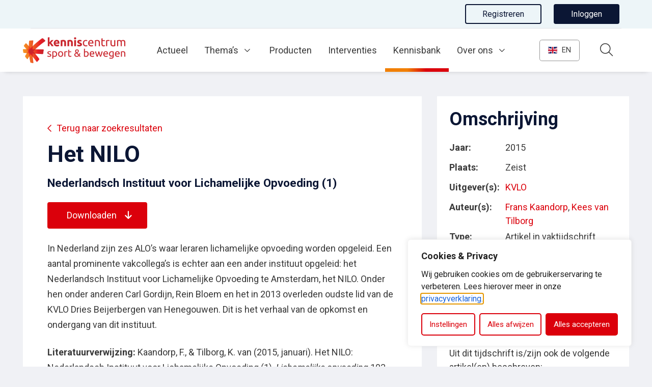

--- FILE ---
content_type: text/html; charset=UTF-8
request_url: https://www.kenniscentrumsportenbewegen.nl/kennisbank/publicaties/?het-nilo&kb_id=22056&kb_q=
body_size: 21065
content:
<!DOCTYPE html>
<html lang="nl-NL">

<head>
	<!-- Google Tag Manager -->
	<script>
		(function(w, d, s, l, i) {
			w[l] = w[l] || [];
			w[l].push({
				'gtm.start': new Date().getTime(),
				event: 'gtm.js'
			});
			var f = d.getElementsByTagName(s)[0],
				j = d.createElement(s),
				dl = l != 'dataLayer' ? '&l=' + l : '';
			j.async = true;
			j.src =
				'https://www.googletagmanager.com/gtm.js?id=' + i + dl;
			f.parentNode.insertBefore(j, f);
		})(window, document, 'script', 'dataLayer', 'GTM-THLSWFV');
	</script>
	<!-- End Google Tag Manager -->
	<script src="https://g896.kenniscentrumsportenbewegen.nl/script.js"></script>
	<meta charset="utf-8">
	<meta name="viewport" content="width=device-width, initial-scale=1, shrink-to-fit=no">
	<link rel="manifest" href="https://www.kenniscentrumsportenbewegen.nl/manifest.json">
	<meta name="theme-color" content="#db000b" />
	<meta name="google-site-verification" content="HUjkjHOjuss1l18dwgpFbe5bDAZgCxfMdijuHDuvgD0" />
					<link rel="profile" href="http://gmpg.org/xfn/11"> <title>Het NILO (2015) &#8211; Kenniscentrum Sport en Bewegen</title>
	<style>img:is([sizes="auto" i], [sizes^="auto," i]) { contain-intrinsic-size: 3000px 1500px }</style>
	<link rel="alternate" type="application/rss+xml" title="Kenniscentrum Sport en Bewegen &raquo; Feed" href="https://www.kenniscentrumsportenbewegen.nl/feed/">
<meta name="dc.title" content="Publicaties - Kenniscentrum Sport en Bewegen">
<meta name="dc.relation" content="https://www.kenniscentrumsportenbewegen.nl/kennisbank/publicaties/">
<meta name="dc.source" content="https://www.kenniscentrumsportenbewegen.nl/">
<meta name="dc.language" content="nl_NL">
<meta name="robots" content="index, follow, max-snippet:-1, max-image-preview:large, max-video-preview:-1">
<link rel="canonical" href="https://www.kenniscentrumsportenbewegen.nl/kennisbank/publicaties/">
<meta property="og:url" content="https://www.kenniscentrumsportenbewegen.nl/kennisbank/publicaties/">
<meta property="og:site_name" content="Kenniscentrum Sport en Bewegen">
<meta property="og:locale" content="nl_NL">
<meta property="og:type" content="article">
<meta property="article:author" content="">
<meta property="article:publisher" content="">
<meta property="og:title" content="Publicaties - Kenniscentrum Sport en Bewegen">
<meta property="fb:pages" content="">
<meta property="fb:admins" content="">
<meta property="fb:app_id" content="">
<meta name="twitter:card" content="summary">
<meta name="twitter:site" content="">
<meta name="twitter:creator" content="">
<meta name="twitter:title" content="Publicaties - Kenniscentrum Sport en Bewegen">
<link rel='dns-prefetch' href='//www.google.com' />
<link rel='dns-prefetch' href='//cdnjs.cloudflare.com' />
<link rel="alternate" type="text/calendar" title="Kenniscentrum Sport en Bewegen &raquo; iCal Feed" href="https://www.kenniscentrumsportenbewegen.nl/events/?ical=1" />
<link rel='stylesheet' id='wp-block-library-css' href='https://www.kenniscentrumsportenbewegen.nl/wp-includes/css/dist/block-library/style.min.css' type='text/css' media='all' />
<style id='wpseopress-local-business-style-inline-css' type='text/css'>
span.wp-block-wpseopress-local-business-field{margin-right:8px}

</style>
<style id='wpseopress-table-of-contents-style-inline-css' type='text/css'>
.wp-block-wpseopress-table-of-contents li.active>a{font-weight:bold}

</style>
<link rel='stylesheet' id='yard-blocks-core-css-css' href='https://www.kenniscentrumsportenbewegen.nl/wp-content/plugins/yard-blocks/build/yard-blocks-core.css' type='text/css' media='all' />
<style id='global-styles-inline-css' type='text/css'>
:root{--wp--preset--aspect-ratio--square: 1;--wp--preset--aspect-ratio--4-3: 4/3;--wp--preset--aspect-ratio--3-4: 3/4;--wp--preset--aspect-ratio--3-2: 3/2;--wp--preset--aspect-ratio--2-3: 2/3;--wp--preset--aspect-ratio--16-9: 16/9;--wp--preset--aspect-ratio--9-16: 9/16;--wp--preset--color--black: #000;--wp--preset--color--cyan-bluish-gray: #abb8c3;--wp--preset--color--white: #FFF;--wp--preset--color--pale-pink: #f78da7;--wp--preset--color--vivid-red: #cf2e2e;--wp--preset--color--luminous-vivid-orange: #ff6900;--wp--preset--color--luminous-vivid-amber: #fcb900;--wp--preset--color--light-green-cyan: #7bdcb5;--wp--preset--color--vivid-green-cyan: #00d084;--wp--preset--color--pale-cyan-blue: #8ed1fc;--wp--preset--color--vivid-cyan-blue: #0693e3;--wp--preset--color--vivid-purple: #9b51e0;--wp--preset--color--primary: var(--color-palette-primary);--wp--preset--color--secondary: var(--color-palette-secondary);--wp--preset--color--quaternary: var(--color-palette-quaternary);--wp--preset--color--tertiary: var(--color-palette-tertiary);--wp--preset--gradient--vivid-cyan-blue-to-vivid-purple: linear-gradient(135deg,rgba(6,147,227,1) 0%,rgb(155,81,224) 100%);--wp--preset--gradient--light-green-cyan-to-vivid-green-cyan: linear-gradient(135deg,rgb(122,220,180) 0%,rgb(0,208,130) 100%);--wp--preset--gradient--luminous-vivid-amber-to-luminous-vivid-orange: linear-gradient(135deg,rgba(252,185,0,1) 0%,rgba(255,105,0,1) 100%);--wp--preset--gradient--luminous-vivid-orange-to-vivid-red: linear-gradient(135deg,rgba(255,105,0,1) 0%,rgb(207,46,46) 100%);--wp--preset--gradient--very-light-gray-to-cyan-bluish-gray: linear-gradient(135deg,rgb(238,238,238) 0%,rgb(169,184,195) 100%);--wp--preset--gradient--cool-to-warm-spectrum: linear-gradient(135deg,rgb(74,234,220) 0%,rgb(151,120,209) 20%,rgb(207,42,186) 40%,rgb(238,44,130) 60%,rgb(251,105,98) 80%,rgb(254,248,76) 100%);--wp--preset--gradient--blush-light-purple: linear-gradient(135deg,rgb(255,206,236) 0%,rgb(152,150,240) 100%);--wp--preset--gradient--blush-bordeaux: linear-gradient(135deg,rgb(254,205,165) 0%,rgb(254,45,45) 50%,rgb(107,0,62) 100%);--wp--preset--gradient--luminous-dusk: linear-gradient(135deg,rgb(255,203,112) 0%,rgb(199,81,192) 50%,rgb(65,88,208) 100%);--wp--preset--gradient--pale-ocean: linear-gradient(135deg,rgb(255,245,203) 0%,rgb(182,227,212) 50%,rgb(51,167,181) 100%);--wp--preset--gradient--electric-grass: linear-gradient(135deg,rgb(202,248,128) 0%,rgb(113,206,126) 100%);--wp--preset--gradient--midnight: linear-gradient(135deg,rgb(2,3,129) 0%,rgb(40,116,252) 100%);--wp--preset--font-size--small: 13px;--wp--preset--font-size--medium: 20px;--wp--preset--font-size--large: 36px;--wp--preset--font-size--x-large: 42px;--wp--preset--spacing--20: 0.44rem;--wp--preset--spacing--30: 0.67rem;--wp--preset--spacing--40: 1rem;--wp--preset--spacing--50: 1.5rem;--wp--preset--spacing--60: 2.25rem;--wp--preset--spacing--70: 3.38rem;--wp--preset--spacing--80: 5.06rem;--wp--preset--shadow--natural: 6px 6px 9px rgba(0, 0, 0, 0.2);--wp--preset--shadow--deep: 12px 12px 50px rgba(0, 0, 0, 0.4);--wp--preset--shadow--sharp: 6px 6px 0px rgba(0, 0, 0, 0.2);--wp--preset--shadow--outlined: 6px 6px 0px -3px rgba(255, 255, 255, 1), 6px 6px rgba(0, 0, 0, 1);--wp--preset--shadow--crisp: 6px 6px 0px rgba(0, 0, 0, 1);}.wp-block-button .wp-block-button__link{--wp--preset--color--secondary: var(--color-palette-secondary);--wp--preset--color--tertiary: var(--color-palette-tertiary);}.wp-block-heading{--wp--preset--font-size--h-1: var(--typography-font-size-h1);--wp--preset--font-size--h-2: var(--typography-font-size-h2);--wp--preset--font-size--h-3: var(--typography-font-size-h3);--wp--preset--font-size--h-4: var(--typography-font-size-h4);--wp--preset--font-size--h-5: var(--typography-font-size-h5);--wp--preset--font-size--h-6: var(--typography-font-size-h6);}:root { --wp--style--global--content-size: var(--layout-content-size);--wp--style--global--wide-size: var(--layout-wide-size); }:where(body) { margin: 0; }.wp-site-blocks > .alignleft { float: left; margin-right: 2em; }.wp-site-blocks > .alignright { float: right; margin-left: 2em; }.wp-site-blocks > .aligncenter { justify-content: center; margin-left: auto; margin-right: auto; }:where(.is-layout-flex){gap: 0.5em;}:where(.is-layout-grid){gap: 0.5em;}.is-layout-flow > .alignleft{float: left;margin-inline-start: 0;margin-inline-end: 2em;}.is-layout-flow > .alignright{float: right;margin-inline-start: 2em;margin-inline-end: 0;}.is-layout-flow > .aligncenter{margin-left: auto !important;margin-right: auto !important;}.is-layout-constrained > .alignleft{float: left;margin-inline-start: 0;margin-inline-end: 2em;}.is-layout-constrained > .alignright{float: right;margin-inline-start: 2em;margin-inline-end: 0;}.is-layout-constrained > .aligncenter{margin-left: auto !important;margin-right: auto !important;}.is-layout-constrained > :where(:not(.alignleft):not(.alignright):not(.alignfull)){max-width: var(--wp--style--global--content-size);margin-left: auto !important;margin-right: auto !important;}.is-layout-constrained > .alignwide{max-width: var(--wp--style--global--wide-size);}body .is-layout-flex{display: flex;}.is-layout-flex{flex-wrap: wrap;align-items: center;}.is-layout-flex > :is(*, div){margin: 0;}body .is-layout-grid{display: grid;}.is-layout-grid > :is(*, div){margin: 0;}body{padding-top: 0px;padding-right: 0px;padding-bottom: 0px;padding-left: 0px;}a:where(:not(.wp-element-button)){text-decoration: underline;}.has-black-color{color: var(--wp--preset--color--black) !important;}.has-cyan-bluish-gray-color{color: var(--wp--preset--color--cyan-bluish-gray) !important;}.has-white-color{color: var(--wp--preset--color--white) !important;}.has-pale-pink-color{color: var(--wp--preset--color--pale-pink) !important;}.has-vivid-red-color{color: var(--wp--preset--color--vivid-red) !important;}.has-luminous-vivid-orange-color{color: var(--wp--preset--color--luminous-vivid-orange) !important;}.has-luminous-vivid-amber-color{color: var(--wp--preset--color--luminous-vivid-amber) !important;}.has-light-green-cyan-color{color: var(--wp--preset--color--light-green-cyan) !important;}.has-vivid-green-cyan-color{color: var(--wp--preset--color--vivid-green-cyan) !important;}.has-pale-cyan-blue-color{color: var(--wp--preset--color--pale-cyan-blue) !important;}.has-vivid-cyan-blue-color{color: var(--wp--preset--color--vivid-cyan-blue) !important;}.has-vivid-purple-color{color: var(--wp--preset--color--vivid-purple) !important;}.has-primary-color{color: var(--wp--preset--color--primary) !important;}.has-secondary-color{color: var(--wp--preset--color--secondary) !important;}.has-quaternary-color{color: var(--wp--preset--color--quaternary) !important;}.has-tertiary-color{color: var(--wp--preset--color--tertiary) !important;}.has-black-background-color{background-color: var(--wp--preset--color--black) !important;}.has-cyan-bluish-gray-background-color{background-color: var(--wp--preset--color--cyan-bluish-gray) !important;}.has-white-background-color{background-color: var(--wp--preset--color--white) !important;}.has-pale-pink-background-color{background-color: var(--wp--preset--color--pale-pink) !important;}.has-vivid-red-background-color{background-color: var(--wp--preset--color--vivid-red) !important;}.has-luminous-vivid-orange-background-color{background-color: var(--wp--preset--color--luminous-vivid-orange) !important;}.has-luminous-vivid-amber-background-color{background-color: var(--wp--preset--color--luminous-vivid-amber) !important;}.has-light-green-cyan-background-color{background-color: var(--wp--preset--color--light-green-cyan) !important;}.has-vivid-green-cyan-background-color{background-color: var(--wp--preset--color--vivid-green-cyan) !important;}.has-pale-cyan-blue-background-color{background-color: var(--wp--preset--color--pale-cyan-blue) !important;}.has-vivid-cyan-blue-background-color{background-color: var(--wp--preset--color--vivid-cyan-blue) !important;}.has-vivid-purple-background-color{background-color: var(--wp--preset--color--vivid-purple) !important;}.has-primary-background-color{background-color: var(--wp--preset--color--primary) !important;}.has-secondary-background-color{background-color: var(--wp--preset--color--secondary) !important;}.has-quaternary-background-color{background-color: var(--wp--preset--color--quaternary) !important;}.has-tertiary-background-color{background-color: var(--wp--preset--color--tertiary) !important;}.has-black-border-color{border-color: var(--wp--preset--color--black) !important;}.has-cyan-bluish-gray-border-color{border-color: var(--wp--preset--color--cyan-bluish-gray) !important;}.has-white-border-color{border-color: var(--wp--preset--color--white) !important;}.has-pale-pink-border-color{border-color: var(--wp--preset--color--pale-pink) !important;}.has-vivid-red-border-color{border-color: var(--wp--preset--color--vivid-red) !important;}.has-luminous-vivid-orange-border-color{border-color: var(--wp--preset--color--luminous-vivid-orange) !important;}.has-luminous-vivid-amber-border-color{border-color: var(--wp--preset--color--luminous-vivid-amber) !important;}.has-light-green-cyan-border-color{border-color: var(--wp--preset--color--light-green-cyan) !important;}.has-vivid-green-cyan-border-color{border-color: var(--wp--preset--color--vivid-green-cyan) !important;}.has-pale-cyan-blue-border-color{border-color: var(--wp--preset--color--pale-cyan-blue) !important;}.has-vivid-cyan-blue-border-color{border-color: var(--wp--preset--color--vivid-cyan-blue) !important;}.has-vivid-purple-border-color{border-color: var(--wp--preset--color--vivid-purple) !important;}.has-primary-border-color{border-color: var(--wp--preset--color--primary) !important;}.has-secondary-border-color{border-color: var(--wp--preset--color--secondary) !important;}.has-quaternary-border-color{border-color: var(--wp--preset--color--quaternary) !important;}.has-tertiary-border-color{border-color: var(--wp--preset--color--tertiary) !important;}.has-vivid-cyan-blue-to-vivid-purple-gradient-background{background: var(--wp--preset--gradient--vivid-cyan-blue-to-vivid-purple) !important;}.has-light-green-cyan-to-vivid-green-cyan-gradient-background{background: var(--wp--preset--gradient--light-green-cyan-to-vivid-green-cyan) !important;}.has-luminous-vivid-amber-to-luminous-vivid-orange-gradient-background{background: var(--wp--preset--gradient--luminous-vivid-amber-to-luminous-vivid-orange) !important;}.has-luminous-vivid-orange-to-vivid-red-gradient-background{background: var(--wp--preset--gradient--luminous-vivid-orange-to-vivid-red) !important;}.has-very-light-gray-to-cyan-bluish-gray-gradient-background{background: var(--wp--preset--gradient--very-light-gray-to-cyan-bluish-gray) !important;}.has-cool-to-warm-spectrum-gradient-background{background: var(--wp--preset--gradient--cool-to-warm-spectrum) !important;}.has-blush-light-purple-gradient-background{background: var(--wp--preset--gradient--blush-light-purple) !important;}.has-blush-bordeaux-gradient-background{background: var(--wp--preset--gradient--blush-bordeaux) !important;}.has-luminous-dusk-gradient-background{background: var(--wp--preset--gradient--luminous-dusk) !important;}.has-pale-ocean-gradient-background{background: var(--wp--preset--gradient--pale-ocean) !important;}.has-electric-grass-gradient-background{background: var(--wp--preset--gradient--electric-grass) !important;}.has-midnight-gradient-background{background: var(--wp--preset--gradient--midnight) !important;}.has-small-font-size{font-size: var(--wp--preset--font-size--small) !important;}.has-medium-font-size{font-size: var(--wp--preset--font-size--medium) !important;}.has-large-font-size{font-size: var(--wp--preset--font-size--large) !important;}.has-x-large-font-size{font-size: var(--wp--preset--font-size--x-large) !important;}.wp-block-button .wp-block-button__link.has-secondary-color{color: var(--wp--preset--color--secondary) !important;}.wp-block-button .wp-block-button__link.has-tertiary-color{color: var(--wp--preset--color--tertiary) !important;}.wp-block-button .wp-block-button__link.has-secondary-background-color{background-color: var(--wp--preset--color--secondary) !important;}.wp-block-button .wp-block-button__link.has-tertiary-background-color{background-color: var(--wp--preset--color--tertiary) !important;}.wp-block-button .wp-block-button__link.has-secondary-border-color{border-color: var(--wp--preset--color--secondary) !important;}.wp-block-button .wp-block-button__link.has-tertiary-border-color{border-color: var(--wp--preset--color--tertiary) !important;}.wp-block-heading.has-h-1-font-size{font-size: var(--wp--preset--font-size--h-1) !important;}.wp-block-heading.has-h-2-font-size{font-size: var(--wp--preset--font-size--h-2) !important;}.wp-block-heading.has-h-3-font-size{font-size: var(--wp--preset--font-size--h-3) !important;}.wp-block-heading.has-h-4-font-size{font-size: var(--wp--preset--font-size--h-4) !important;}.wp-block-heading.has-h-5-font-size{font-size: var(--wp--preset--font-size--h-5) !important;}.wp-block-heading.has-h-6-font-size{font-size: var(--wp--preset--font-size--h-6) !important;}
:where(.wp-block-post-template.is-layout-flex){gap: 1.25em;}:where(.wp-block-post-template.is-layout-grid){gap: 1.25em;}
:where(.wp-block-columns.is-layout-flex){gap: 2em;}:where(.wp-block-columns.is-layout-grid){gap: 2em;}
:root :where(.wp-block-pullquote){font-size: 1.5em;line-height: 1.6;}
</style>
<link rel='stylesheet' id='yard-popup-styles-css' href='https://www.kenniscentrumsportenbewegen.nl/wp-content/plugins/yard-popups/resources/build/index.css' type='text/css' media='all' />
<link rel='stylesheet' id='jquery-ui-autocomplete-css' href='//cdnjs.cloudflare.com/ajax/libs/jqueryui/1.12.1/jquery-ui.min.css' type='text/css' media='all' />
<link rel='stylesheet' id='searchwp-forms-css' href='https://www.kenniscentrumsportenbewegen.nl/wp-content/plugins/searchwp/assets/css/frontend/search-forms.min.css?ver=4.5.5' type='text/css' media='all' />
<script type="text/javascript" id="cookie-law-info-js-extra">
/* <![CDATA[ */
var _ckyConfig = {"_ipData":[],"_assetsURL":"https:\/\/www.kenniscentrumsportenbewegen.nl\/wp-content\/plugins\/cookie-law-info\/lite\/frontend\/images\/","_publicURL":"https:\/\/www.kenniscentrumsportenbewegen.nl","_expiry":"365","_categories":[{"name":"Noodzakelijk","slug":"necessary","isNecessary":true,"ccpaDoNotSell":true,"cookies":[{"cookieID":"AWSALBCORS","domain":"g896.kenniscentrumsportenbewegen.nl","provider":"aws.amazon.com"},{"cookieID":"cookieyes-consent","domain":"www.kenniscentrumsportenbewegen.nl","provider":"cookieyes.com"},{"cookieID":"_gid","domain":".kenniscentrumsportenbewegen.nl","provider":"google-analytics.com|googletagmanager.com\/gtag\/js"},{"cookieID":"_ga_*","domain":".kenniscentrumsportenbewegen.nl","provider":"google-analytics.com|googletagmanager.com\/gtag\/js"},{"cookieID":"_ga","domain":".kenniscentrumsportenbewegen.nl","provider":"google-analytics.com|googletagmanager.com\/gtag\/js"},{"cookieID":"_gat_UA-*","domain":".kenniscentrumsportenbewegen.nl","provider":"google-analytics.com|googletagmanager.com\/gtag\/js"},{"cookieID":"rc::a","domain":"google.com","provider":"gstatic.com|google.com"},{"cookieID":"rc::c","domain":"google.com","provider":"gstatic.com|google.com"},{"cookieID":"XSRF-TOKEN","domain":"kenniscentrumsportenbewegen.nl","provider":""},{"cookieID":"_gat_im","domain":"kenniscentrumsportenbewegen.nl","provider":"google-analytics.com|googletagmanager.com\/gtag\/js"}],"active":true,"defaultConsent":{"gdpr":true,"ccpa":true}},{"name":"Functioneel","slug":"functional","isNecessary":false,"ccpaDoNotSell":true,"cookies":[{"cookieID":"sp_t","domain":".spotify.com","provider":"spotify.com"},{"cookieID":"sp_landing","domain":".spotify.com","provider":"spotify.com"},{"cookieID":"loglevel","domain":"open.spotify.com","provider":""},{"cookieID":"_hjAbsoluteSessionInProgress","domain":"kenniscentrumsportenbewegen.nl","provider":"hotjar.com"}],"active":true,"defaultConsent":{"gdpr":true,"ccpa":false}},{"name":"Analytics","slug":"analytics","isNecessary":false,"ccpaDoNotSell":true,"cookies":[{"cookieID":"_hjSessionUser_*","domain":".kenniscentrumsportenbewegen.nl","provider":"hotjar.com|static.hotjar.com|*hotjar*"},{"cookieID":"_hjFirstSeen","domain":".kenniscentrumsportenbewegen.nl","provider":"hotjar.com|static.hotjar.com|*hotjar*"},{"cookieID":"_hjSession_*","domain":".kenniscentrumsportenbewegen.nl","provider":"hotjar.com|static.hotjar.com|*hotjar*"},{"cookieID":"_hjRecordingLastActivity","domain":"kenniscentrumsportenbewegen.nl","provider":"hotjar.com|static.hotjar.com|*hotjar*"},{"cookieID":"_hjRecordingEnabled","domain":"kenniscentrumsportenbewegen.nl","provider":"hotjar.com|static.hotjar.com|*hotjar*"},{"cookieID":"_hjTLDTest","domain":".kenniscentrumsportenbewegen.nl","provider":"hotjar.com|static.hotjar.com|*hotjar*"},{"cookieID":"vuid","domain":"vimeo.com","provider":"vimeo.com"},{"cookieID":"CONSENT","domain":".google.com","provider":"youtube.com|youtube-nocookie.com"},{"cookieID":"yt-remote-device-id","domain":"youtube-nocookie.com","provider":"youtube.com|youtube-nocookie.com"},{"cookieID":"yt-remote-connected-devices","domain":"youtube-nocookie.com","provider":"youtube.com|youtube-nocookie.com"},{"cookieID":"YSC","domain":".youtube.com","provider":"youtube.com|youtube-nocookie.com"},{"cookieID":"VISITOR_INFO1_LIVE","domain":".youtube.com","provider":"youtube.com|youtube-nocookie.com"},{"cookieID":"yt.innertube::requests","domain":"youtube.com","provider":"youtube.com|youtube-nocookie.com"},{"cookieID":"yt.innertube::nextId","domain":"youtube.com","provider":"youtube.com|youtube-nocookie.com"},{"cookieID":"VISITOR_PRIVACY_METADATA","domain":".youtube.com","provider":""},{"cookieID":"ytidb::LAST_RESULT_ENTRY_KEY","domain":"youtube.com","provider":"youtube.com|youtube-nocookie.com"},{"cookieID":"yt-remote-session-name","domain":"youtube.com","provider":"youtube.com|youtube-nocookie.com"},{"cookieID":"yt-remote-fast-check-period","domain":"youtube.com","provider":"youtube.com|youtube-nocookie.com"},{"cookieID":"yt-remote-session-app","domain":"youtube.com","provider":"youtube.com|youtube-nocookie.com"},{"cookieID":"yt-remote-cast-available","domain":"youtube.com","provider":"youtube.com|youtube-nocookie.com"},{"cookieID":"yt-remote-cast-installed","domain":"youtube.com","provider":"youtube.com|youtube-nocookie.com"},{"cookieID":"prism_*","domain":"prism.app-us1.com","provider":"plugins\/activecampaign-subscription-forms"},{"cookieID":"attribution_user_id","domain":".typeform.com","provider":"typeform.com"},{"cookieID":"yt-player-headers-readable","domain":"youtube.com","provider":"youtube.com|youtube-nocookie.com"},{"cookieID":"yt-player-bandwidth","domain":"youtube.com","provider":"youtube.com|youtube-nocookie.com"}],"active":true,"defaultConsent":{"gdpr":false,"ccpa":false}},{"name":"Prestaties","slug":"performance","isNecessary":false,"ccpaDoNotSell":true,"cookies":[],"active":true,"defaultConsent":{"gdpr":false,"ccpa":false}},{"name":"Marketing","slug":"advertisement","isNecessary":false,"ccpaDoNotSell":true,"cookies":[{"cookieID":"rl_anonymous_id","domain":"form.typeform.com","provider":"rudderlabs.com"},{"cookieID":"rl_group_trait","domain":"form.typeform.com","provider":"rudderlabs.com"},{"cookieID":"rl_group_id","domain":"form.typeform.com","provider":"rudderlabs.com"},{"cookieID":"rl_trait","domain":"form.typeform.com","provider":"rudderlabs.com"},{"cookieID":"rl_user_id","domain":"form.typeform.com","provider":"rudderlabs.com"},{"cookieID":"tf_respondent_cc","domain":".typeform.com","provider":""}],"active":true,"defaultConsent":{"gdpr":false,"ccpa":false}}],"_activeLaw":"gdpr","_rootDomain":"","_block":"1","_showBanner":"1","_bannerConfig":{"settings":{"type":"box","preferenceCenterType":"popup","position":"bottom-right","applicableLaw":"gdpr"},"behaviours":{"reloadBannerOnAccept":false,"loadAnalyticsByDefault":false,"animations":{"onLoad":"animate","onHide":"sticky"}},"config":{"revisitConsent":{"status":true,"tag":"revisit-consent","position":"bottom-right","meta":{"url":"#"},"styles":{"background-color":"#DB000B"},"elements":{"title":{"type":"text","tag":"revisit-consent-title","status":true,"styles":{"color":"#0056a7"}}}},"preferenceCenter":{"toggle":{"status":true,"tag":"detail-category-toggle","type":"toggle","states":{"active":{"styles":{"background-color":"#1863DC"}},"inactive":{"styles":{"background-color":"#D0D5D2"}}}}},"categoryPreview":{"status":false,"toggle":{"status":true,"tag":"detail-category-preview-toggle","type":"toggle","states":{"active":{"styles":{"background-color":"#1863DC"}},"inactive":{"styles":{"background-color":"#D0D5D2"}}}}},"videoPlaceholder":{"status":true,"styles":{"background-color":"#DB000B","border-color":"#DB000B","color":"#ffffff"}},"readMore":{"status":false,"tag":"readmore-button","type":"link","meta":{"noFollow":true,"newTab":true},"styles":{"color":"#db000b","background-color":"transparent","border-color":"transparent"}},"showMore":{"status":true,"tag":"show-desc-button","type":"button","styles":{"color":"#1863DC"}},"showLess":{"status":true,"tag":"hide-desc-button","type":"button","styles":{"color":"#1863DC"}},"alwaysActive":{"status":true,"tag":"always-active","styles":{"color":"#008000"}},"manualLinks":{"status":true,"tag":"manual-links","type":"link","styles":{"color":"#1863DC"}},"auditTable":{"status":true},"optOption":{"status":true,"toggle":{"status":true,"tag":"optout-option-toggle","type":"toggle","states":{"active":{"styles":{"background-color":"#1863dc"}},"inactive":{"styles":{"background-color":"#FFFFFF"}}}}}}},"_version":"3.3.9","_logConsent":"1","_tags":[{"tag":"accept-button","styles":{"color":"#FFFFFF","background-color":"#db000b","border-color":"#db000b"}},{"tag":"reject-button","styles":{"color":"#db000b","background-color":"transparent","border-color":"#db000b"}},{"tag":"settings-button","styles":{"color":"#db000b","background-color":"transparent","border-color":"#db000b"}},{"tag":"readmore-button","styles":{"color":"#db000b","background-color":"transparent","border-color":"transparent"}},{"tag":"donotsell-button","styles":{"color":"#1863DC","background-color":"transparent","border-color":"transparent"}},{"tag":"show-desc-button","styles":{"color":"#1863DC"}},{"tag":"hide-desc-button","styles":{"color":"#1863DC"}},{"tag":"cky-always-active","styles":[]},{"tag":"cky-link","styles":[]},{"tag":"accept-button","styles":{"color":"#FFFFFF","background-color":"#db000b","border-color":"#db000b"}},{"tag":"revisit-consent","styles":{"background-color":"#DB000B"}}],"_shortCodes":[{"key":"cky_readmore","content":"<a href=\"\/privacyverklaring\" class=\"cky-policy\" aria-label=\"Lees meer\" target=\"_blank\" rel=\"noopener\" data-cky-tag=\"readmore-button\">Lees meer<\/a>","tag":"readmore-button","status":false,"attributes":{"rel":"nofollow","target":"_blank"}},{"key":"cky_show_desc","content":"<button class=\"cky-show-desc-btn\" data-cky-tag=\"show-desc-button\" aria-label=\"Toon meer\">Toon meer<\/button>","tag":"show-desc-button","status":true,"attributes":[]},{"key":"cky_hide_desc","content":"<button class=\"cky-show-desc-btn\" data-cky-tag=\"hide-desc-button\" aria-label=\"Toon minder\">Toon minder<\/button>","tag":"hide-desc-button","status":true,"attributes":[]},{"key":"cky_optout_show_desc","content":"[cky_optout_show_desc]","tag":"optout-show-desc-button","status":true,"attributes":[]},{"key":"cky_optout_hide_desc","content":"[cky_optout_hide_desc]","tag":"optout-hide-desc-button","status":true,"attributes":[]},{"key":"cky_category_toggle_label","content":"[cky_{{status}}_category_label] [cky_preference_{{category_slug}}_title]","tag":"","status":true,"attributes":[]},{"key":"cky_enable_category_label","content":"Enable","tag":"","status":true,"attributes":[]},{"key":"cky_disable_category_label","content":"Disable","tag":"","status":true,"attributes":[]},{"key":"cky_video_placeholder","content":"<div class=\"video-placeholder-normal\" data-cky-tag=\"video-placeholder\" id=\"[UNIQUEID]\"><p class=\"video-placeholder-text-normal\" data-cky-tag=\"placeholder-title\">Accepteer de cookies om de embed te bekijken<\/p><\/div>","tag":"","status":true,"attributes":[]},{"key":"cky_enable_optout_label","content":"Enable","tag":"","status":true,"attributes":[]},{"key":"cky_disable_optout_label","content":"Disable","tag":"","status":true,"attributes":[]},{"key":"cky_optout_toggle_label","content":"[cky_{{status}}_optout_label] [cky_optout_option_title]","tag":"","status":true,"attributes":[]},{"key":"cky_optout_option_title","content":"Do Not Sell or Share My Personal Information","tag":"","status":true,"attributes":[]},{"key":"cky_optout_close_label","content":"Close","tag":"","status":true,"attributes":[]},{"key":"cky_preference_close_label","content":"Close","tag":"","status":true,"attributes":[]}],"_rtl":"","_language":"en","_providersToBlock":[{"re":"spotify.com","categories":["functional"]},{"re":"hotjar.com","categories":["functional"]},{"re":"hotjar.com|static.hotjar.com|*hotjar*","categories":["analytics"]},{"re":"vimeo.com","categories":["analytics"]},{"re":"youtube.com|youtube-nocookie.com","categories":["analytics"]},{"re":"plugins\/activecampaign-subscription-forms","categories":["analytics"]},{"re":"typeform.com","categories":["analytics"]},{"re":"rudderlabs.com","categories":["advertisement"]}]};
var _ckyStyles = {"css":".cky-overlay{background: #000000; opacity: 0.4; position: fixed; top: 0; left: 0; width: 100%; height: 100%; z-index: 99999999;}.cky-hide{display: none;}.cky-btn-revisit-wrapper{display: flex; align-items: center; justify-content: center; background: #0056a7; width: 45px; height: 45px; border-radius: 50%; position: fixed; z-index: 999999; cursor: pointer;}.cky-revisit-bottom-left{bottom: 15px; left: 15px;}.cky-revisit-bottom-right{bottom: 15px; right: 15px;}.cky-btn-revisit-wrapper .cky-btn-revisit{display: flex; align-items: center; justify-content: center; background: none; border: none; cursor: pointer; position: relative; margin: 0; padding: 0;}.cky-btn-revisit-wrapper .cky-btn-revisit img{max-width: fit-content; margin: 0; height: 30px; width: 30px;}.cky-revisit-bottom-left:hover::before{content: attr(data-tooltip); position: absolute; background: #4e4b66; color: #ffffff; left: calc(100% + 7px); font-size: 12px; line-height: 16px; width: max-content; padding: 4px 8px; border-radius: 4px;}.cky-revisit-bottom-left:hover::after{position: absolute; content: \"\"; border: 5px solid transparent; left: calc(100% + 2px); border-left-width: 0; border-right-color: #4e4b66;}.cky-revisit-bottom-right:hover::before{content: attr(data-tooltip); position: absolute; background: #4e4b66; color: #ffffff; right: calc(100% + 7px); font-size: 12px; line-height: 16px; width: max-content; padding: 4px 8px; border-radius: 4px;}.cky-revisit-bottom-right:hover::after{position: absolute; content: \"\"; border: 5px solid transparent; right: calc(100% + 2px); border-right-width: 0; border-left-color: #4e4b66;}.cky-revisit-hide{display: none;}.cky-consent-container{position: fixed; width: 440px; box-sizing: border-box; z-index: 9999999; border-radius: 6px;}.cky-consent-container .cky-consent-bar{background: #ffffff; border: 1px solid; padding: 20px 26px; box-shadow: 0 -1px 10px 0 #acabab4d; border-radius: 6px;}.cky-box-bottom-left{bottom: 40px; left: 40px;}.cky-box-bottom-right{bottom: 40px; right: 40px;}.cky-box-top-left{top: 40px; left: 40px;}.cky-box-top-right{top: 40px; right: 40px;}.cky-custom-brand-logo-wrapper .cky-custom-brand-logo{width: 100px; height: auto; margin: 0 0 12px 0;}.cky-notice .cky-title{color: #212121; font-weight: 700; font-size: 18px; line-height: 24px; margin: 0 0 12px 0;}.cky-notice-des *,.cky-preference-content-wrapper *,.cky-accordion-header-des *,.cky-gpc-wrapper .cky-gpc-desc *{font-size: 14px;}.cky-notice-des{color: #212121; font-size: 14px; line-height: 24px; font-weight: 400;}.cky-notice-des img{height: 25px; width: 25px;}.cky-consent-bar .cky-notice-des p,.cky-gpc-wrapper .cky-gpc-desc p,.cky-preference-body-wrapper .cky-preference-content-wrapper p,.cky-accordion-header-wrapper .cky-accordion-header-des p,.cky-cookie-des-table li div:last-child p{color: inherit; margin-top: 0; overflow-wrap: break-word;}.cky-notice-des P:last-child,.cky-preference-content-wrapper p:last-child,.cky-cookie-des-table li div:last-child p:last-child,.cky-gpc-wrapper .cky-gpc-desc p:last-child{margin-bottom: 0;}.cky-notice-des a.cky-policy,.cky-notice-des button.cky-policy{font-size: 14px; color: #1863dc; white-space: nowrap; cursor: pointer; background: transparent; border: 1px solid; text-decoration: underline;}.cky-notice-des button.cky-policy{padding: 0;}.cky-notice-des a.cky-policy:focus-visible,.cky-notice-des button.cky-policy:focus-visible,.cky-preference-content-wrapper .cky-show-desc-btn:focus-visible,.cky-accordion-header .cky-accordion-btn:focus-visible,.cky-preference-header .cky-btn-close:focus-visible,.cky-switch input[type=\"checkbox\"]:focus-visible,.cky-footer-wrapper a:focus-visible,.cky-btn:focus-visible{outline: 2px solid #1863dc; outline-offset: 2px;}.cky-btn:focus:not(:focus-visible),.cky-accordion-header .cky-accordion-btn:focus:not(:focus-visible),.cky-preference-content-wrapper .cky-show-desc-btn:focus:not(:focus-visible),.cky-btn-revisit-wrapper .cky-btn-revisit:focus:not(:focus-visible),.cky-preference-header .cky-btn-close:focus:not(:focus-visible),.cky-consent-bar .cky-banner-btn-close:focus:not(:focus-visible){outline: 0;}button.cky-show-desc-btn:not(:hover):not(:active){color: #1863dc; background: transparent;}button.cky-accordion-btn:not(:hover):not(:active),button.cky-banner-btn-close:not(:hover):not(:active),button.cky-btn-revisit:not(:hover):not(:active),button.cky-btn-close:not(:hover):not(:active){background: transparent;}.cky-consent-bar button:hover,.cky-modal.cky-modal-open button:hover,.cky-consent-bar button:focus,.cky-modal.cky-modal-open button:focus{text-decoration: none;}.cky-notice-btn-wrapper{display: flex; justify-content: flex-start; align-items: center; flex-wrap: wrap; margin-top: 16px;}.cky-notice-btn-wrapper .cky-btn{text-shadow: none; box-shadow: none;}.cky-btn{flex: auto; max-width: 100%; font-size: 14px; font-family: inherit; line-height: 24px; padding: 8px; font-weight: 500; margin: 0 8px 0 0; border-radius: 2px; cursor: pointer; text-align: center; text-transform: none; min-height: 0;}.cky-btn:hover{opacity: 0.8;}.cky-btn-customize{color: #1863dc; background: transparent; border: 2px solid #1863dc;}.cky-btn-reject{color: #1863dc; background: transparent; border: 2px solid #1863dc;}.cky-btn-accept{background: #1863dc; color: #ffffff; border: 2px solid #1863dc;}.cky-btn:last-child{margin-right: 0;}@media (max-width: 576px){.cky-box-bottom-left{bottom: 0; left: 0;}.cky-box-bottom-right{bottom: 0; right: 0;}.cky-box-top-left{top: 0; left: 0;}.cky-box-top-right{top: 0; right: 0;}}@media (max-width: 440px){.cky-box-bottom-left, .cky-box-bottom-right, .cky-box-top-left, .cky-box-top-right{width: 100%; max-width: 100%;}.cky-consent-container .cky-consent-bar{padding: 20px 0;}.cky-custom-brand-logo-wrapper, .cky-notice .cky-title, .cky-notice-des, .cky-notice-btn-wrapper{padding: 0 24px;}.cky-notice-des{max-height: 40vh; overflow-y: scroll;}.cky-notice-btn-wrapper{flex-direction: column; margin-top: 0;}.cky-btn{width: 100%; margin: 10px 0 0 0;}.cky-notice-btn-wrapper .cky-btn-customize{order: 2;}.cky-notice-btn-wrapper .cky-btn-reject{order: 3;}.cky-notice-btn-wrapper .cky-btn-accept{order: 1; margin-top: 16px;}}@media (max-width: 352px){.cky-notice .cky-title{font-size: 16px;}.cky-notice-des *{font-size: 12px;}.cky-notice-des, .cky-btn{font-size: 12px;}}.cky-modal.cky-modal-open{display: flex; visibility: visible; -webkit-transform: translate(-50%, -50%); -moz-transform: translate(-50%, -50%); -ms-transform: translate(-50%, -50%); -o-transform: translate(-50%, -50%); transform: translate(-50%, -50%); top: 50%; left: 50%; transition: all 1s ease;}.cky-modal{box-shadow: 0 32px 68px rgba(0, 0, 0, 0.3); margin: 0 auto; position: fixed; max-width: 100%; background: #ffffff; top: 50%; box-sizing: border-box; border-radius: 6px; z-index: 999999999; color: #212121; -webkit-transform: translate(-50%, 100%); -moz-transform: translate(-50%, 100%); -ms-transform: translate(-50%, 100%); -o-transform: translate(-50%, 100%); transform: translate(-50%, 100%); visibility: hidden; transition: all 0s ease;}.cky-preference-center{max-height: 79vh; overflow: hidden; width: 845px; overflow: hidden; flex: 1 1 0; display: flex; flex-direction: column; border-radius: 6px;}.cky-preference-header{display: flex; align-items: center; justify-content: space-between; padding: 22px 24px; border-bottom: 1px solid;}.cky-preference-header .cky-preference-title{font-size: 18px; font-weight: 700; line-height: 24px;}.cky-preference-header .cky-btn-close{margin: 0; cursor: pointer; vertical-align: middle; padding: 0; background: none; border: none; width: auto; height: auto; min-height: 0; line-height: 0; text-shadow: none; box-shadow: none;}.cky-preference-header .cky-btn-close img{margin: 0; height: 10px; width: 10px;}.cky-preference-body-wrapper{padding: 0 24px; flex: 1; overflow: auto; box-sizing: border-box;}.cky-preference-content-wrapper,.cky-gpc-wrapper .cky-gpc-desc{font-size: 14px; line-height: 24px; font-weight: 400; padding: 12px 0;}.cky-preference-content-wrapper{border-bottom: 1px solid;}.cky-preference-content-wrapper img{height: 25px; width: 25px;}.cky-preference-content-wrapper .cky-show-desc-btn{font-size: 14px; font-family: inherit; color: #1863dc; text-decoration: none; line-height: 24px; padding: 0; margin: 0; white-space: nowrap; cursor: pointer; background: transparent; border-color: transparent; text-transform: none; min-height: 0; text-shadow: none; box-shadow: none;}.cky-accordion-wrapper{margin-bottom: 10px;}.cky-accordion{border-bottom: 1px solid;}.cky-accordion:last-child{border-bottom: none;}.cky-accordion .cky-accordion-item{display: flex; margin-top: 10px;}.cky-accordion .cky-accordion-body{display: none;}.cky-accordion.cky-accordion-active .cky-accordion-body{display: block; padding: 0 22px; margin-bottom: 16px;}.cky-accordion-header-wrapper{cursor: pointer; width: 100%;}.cky-accordion-item .cky-accordion-header{display: flex; justify-content: space-between; align-items: center;}.cky-accordion-header .cky-accordion-btn{font-size: 16px; font-family: inherit; color: #212121; line-height: 24px; background: none; border: none; font-weight: 700; padding: 0; margin: 0; cursor: pointer; text-transform: none; min-height: 0; text-shadow: none; box-shadow: none;}.cky-accordion-header .cky-always-active{color: #008000; font-weight: 600; line-height: 24px; font-size: 14px;}.cky-accordion-header-des{font-size: 14px; line-height: 24px; margin: 10px 0 16px 0;}.cky-accordion-chevron{margin-right: 22px; position: relative; cursor: pointer;}.cky-accordion-chevron-hide{display: none;}.cky-accordion .cky-accordion-chevron i::before{content: \"\"; position: absolute; border-right: 1.4px solid; border-bottom: 1.4px solid; border-color: inherit; height: 6px; width: 6px; -webkit-transform: rotate(-45deg); -moz-transform: rotate(-45deg); -ms-transform: rotate(-45deg); -o-transform: rotate(-45deg); transform: rotate(-45deg); transition: all 0.2s ease-in-out; top: 8px;}.cky-accordion.cky-accordion-active .cky-accordion-chevron i::before{-webkit-transform: rotate(45deg); -moz-transform: rotate(45deg); -ms-transform: rotate(45deg); -o-transform: rotate(45deg); transform: rotate(45deg);}.cky-audit-table{background: #f4f4f4; border-radius: 6px;}.cky-audit-table .cky-empty-cookies-text{color: inherit; font-size: 12px; line-height: 24px; margin: 0; padding: 10px;}.cky-audit-table .cky-cookie-des-table{font-size: 12px; line-height: 24px; font-weight: normal; padding: 15px 10px; border-bottom: 1px solid; border-bottom-color: inherit; margin: 0;}.cky-audit-table .cky-cookie-des-table:last-child{border-bottom: none;}.cky-audit-table .cky-cookie-des-table li{list-style-type: none; display: flex; padding: 3px 0;}.cky-audit-table .cky-cookie-des-table li:first-child{padding-top: 0;}.cky-cookie-des-table li div:first-child{width: 100px; font-weight: 600; word-break: break-word; word-wrap: break-word;}.cky-cookie-des-table li div:last-child{flex: 1; word-break: break-word; word-wrap: break-word; margin-left: 8px;}.cky-footer-shadow{display: block; width: 100%; height: 40px; background: linear-gradient(180deg, rgba(255, 255, 255, 0) 0%, #ffffff 100%); position: absolute; bottom: calc(100% - 1px);}.cky-footer-wrapper{position: relative;}.cky-prefrence-btn-wrapper{display: flex; flex-wrap: wrap; align-items: center; justify-content: center; padding: 22px 24px; border-top: 1px solid;}.cky-prefrence-btn-wrapper .cky-btn{flex: auto; max-width: 100%; text-shadow: none; box-shadow: none;}.cky-btn-preferences{color: #1863dc; background: transparent; border: 2px solid #1863dc;}.cky-preference-header,.cky-preference-body-wrapper,.cky-preference-content-wrapper,.cky-accordion-wrapper,.cky-accordion,.cky-accordion-wrapper,.cky-footer-wrapper,.cky-prefrence-btn-wrapper{border-color: inherit;}@media (max-width: 845px){.cky-modal{max-width: calc(100% - 16px);}}@media (max-width: 576px){.cky-modal{max-width: 100%;}.cky-preference-center{max-height: 100vh;}.cky-prefrence-btn-wrapper{flex-direction: column;}.cky-accordion.cky-accordion-active .cky-accordion-body{padding-right: 0;}.cky-prefrence-btn-wrapper .cky-btn{width: 100%; margin: 10px 0 0 0;}.cky-prefrence-btn-wrapper .cky-btn-reject{order: 3;}.cky-prefrence-btn-wrapper .cky-btn-accept{order: 1; margin-top: 0;}.cky-prefrence-btn-wrapper .cky-btn-preferences{order: 2;}}@media (max-width: 425px){.cky-accordion-chevron{margin-right: 15px;}.cky-notice-btn-wrapper{margin-top: 0;}.cky-accordion.cky-accordion-active .cky-accordion-body{padding: 0 15px;}}@media (max-width: 352px){.cky-preference-header .cky-preference-title{font-size: 16px;}.cky-preference-header{padding: 16px 24px;}.cky-preference-content-wrapper *, .cky-accordion-header-des *{font-size: 12px;}.cky-preference-content-wrapper, .cky-preference-content-wrapper .cky-show-more, .cky-accordion-header .cky-always-active, .cky-accordion-header-des, .cky-preference-content-wrapper .cky-show-desc-btn, .cky-notice-des a.cky-policy{font-size: 12px;}.cky-accordion-header .cky-accordion-btn{font-size: 14px;}}.cky-switch{display: flex;}.cky-switch input[type=\"checkbox\"]{position: relative; width: 44px; height: 24px; margin: 0; background: #d0d5d2; -webkit-appearance: none; border-radius: 50px; cursor: pointer; outline: 0; border: none; top: 0;}.cky-switch input[type=\"checkbox\"]:checked{background: #1863dc;}.cky-switch input[type=\"checkbox\"]:before{position: absolute; content: \"\"; height: 20px; width: 20px; left: 2px; bottom: 2px; border-radius: 50%; background-color: white; -webkit-transition: 0.4s; transition: 0.4s; margin: 0;}.cky-switch input[type=\"checkbox\"]:after{display: none;}.cky-switch input[type=\"checkbox\"]:checked:before{-webkit-transform: translateX(20px); -ms-transform: translateX(20px); transform: translateX(20px);}@media (max-width: 425px){.cky-switch input[type=\"checkbox\"]{width: 38px; height: 21px;}.cky-switch input[type=\"checkbox\"]:before{height: 17px; width: 17px;}.cky-switch input[type=\"checkbox\"]:checked:before{-webkit-transform: translateX(17px); -ms-transform: translateX(17px); transform: translateX(17px);}}.cky-consent-bar .cky-banner-btn-close{position: absolute; right: 9px; top: 5px; background: none; border: none; cursor: pointer; padding: 0; margin: 0; min-height: 0; line-height: 0; height: auto; width: auto; text-shadow: none; box-shadow: none;}.cky-consent-bar .cky-banner-btn-close img{height: 9px; width: 9px; margin: 0;}.cky-notice-group{font-size: 14px; line-height: 24px; font-weight: 400; color: #212121;}.cky-notice-btn-wrapper .cky-btn-do-not-sell{font-size: 14px; line-height: 24px; padding: 6px 0; margin: 0; font-weight: 500; background: none; border-radius: 2px; border: none; cursor: pointer; text-align: left; color: #1863dc; background: transparent; border-color: transparent; box-shadow: none; text-shadow: none;}.cky-consent-bar .cky-banner-btn-close:focus-visible,.cky-notice-btn-wrapper .cky-btn-do-not-sell:focus-visible,.cky-opt-out-btn-wrapper .cky-btn:focus-visible,.cky-opt-out-checkbox-wrapper input[type=\"checkbox\"].cky-opt-out-checkbox:focus-visible{outline: 2px solid #1863dc; outline-offset: 2px;}@media (max-width: 440px){.cky-consent-container{width: 100%;}}@media (max-width: 352px){.cky-notice-des a.cky-policy, .cky-notice-btn-wrapper .cky-btn-do-not-sell{font-size: 12px;}}.cky-opt-out-wrapper{padding: 12px 0;}.cky-opt-out-wrapper .cky-opt-out-checkbox-wrapper{display: flex; align-items: center;}.cky-opt-out-checkbox-wrapper .cky-opt-out-checkbox-label{font-size: 16px; font-weight: 700; line-height: 24px; margin: 0 0 0 12px; cursor: pointer;}.cky-opt-out-checkbox-wrapper input[type=\"checkbox\"].cky-opt-out-checkbox{background-color: #ffffff; border: 1px solid black; width: 20px; height: 18.5px; margin: 0; -webkit-appearance: none; position: relative; display: flex; align-items: center; justify-content: center; border-radius: 2px; cursor: pointer;}.cky-opt-out-checkbox-wrapper input[type=\"checkbox\"].cky-opt-out-checkbox:checked{background-color: #1863dc; border: none;}.cky-opt-out-checkbox-wrapper input[type=\"checkbox\"].cky-opt-out-checkbox:checked::after{left: 6px; bottom: 4px; width: 7px; height: 13px; border: solid #ffffff; border-width: 0 3px 3px 0; border-radius: 2px; -webkit-transform: rotate(45deg); -ms-transform: rotate(45deg); transform: rotate(45deg); content: \"\"; position: absolute; box-sizing: border-box;}.cky-opt-out-checkbox-wrapper.cky-disabled .cky-opt-out-checkbox-label,.cky-opt-out-checkbox-wrapper.cky-disabled input[type=\"checkbox\"].cky-opt-out-checkbox{cursor: no-drop;}.cky-gpc-wrapper{margin: 0 0 0 32px;}.cky-footer-wrapper .cky-opt-out-btn-wrapper{display: flex; flex-wrap: wrap; align-items: center; justify-content: center; padding: 22px 24px;}.cky-opt-out-btn-wrapper .cky-btn{flex: auto; max-width: 100%; text-shadow: none; box-shadow: none;}.cky-opt-out-btn-wrapper .cky-btn-cancel{border: 1px solid #dedfe0; background: transparent; color: #858585;}.cky-opt-out-btn-wrapper .cky-btn-confirm{background: #1863dc; color: #ffffff; border: 1px solid #1863dc;}@media (max-width: 352px){.cky-opt-out-checkbox-wrapper .cky-opt-out-checkbox-label{font-size: 14px;}.cky-gpc-wrapper .cky-gpc-desc, .cky-gpc-wrapper .cky-gpc-desc *{font-size: 12px;}.cky-opt-out-checkbox-wrapper input[type=\"checkbox\"].cky-opt-out-checkbox{width: 16px; height: 16px;}.cky-opt-out-checkbox-wrapper input[type=\"checkbox\"].cky-opt-out-checkbox:checked::after{left: 5px; bottom: 4px; width: 3px; height: 9px;}.cky-gpc-wrapper{margin: 0 0 0 28px;}}.video-placeholder-youtube{background-size: 100% 100%; background-position: center; background-repeat: no-repeat; background-color: #b2b0b059; position: relative; display: flex; align-items: center; justify-content: center; max-width: 100%;}.video-placeholder-text-youtube{text-align: center; align-items: center; padding: 10px 16px; background-color: #000000cc; color: #ffffff; border: 1px solid; border-radius: 2px; cursor: pointer;}.video-placeholder-normal{background-image: url(\"\/wp-content\/plugins\/cookie-law-info\/lite\/frontend\/images\/placeholder.svg\"); background-size: 80px; background-position: center; background-repeat: no-repeat; background-color: #b2b0b059; position: relative; display: flex; align-items: flex-end; justify-content: center; max-width: 100%;}.video-placeholder-text-normal{align-items: center; padding: 10px 16px; text-align: center; border: 1px solid; border-radius: 2px; cursor: pointer;}.cky-rtl{direction: rtl; text-align: right;}.cky-rtl .cky-banner-btn-close{left: 9px; right: auto;}.cky-rtl .cky-notice-btn-wrapper .cky-btn:last-child{margin-right: 8px;}.cky-rtl .cky-notice-btn-wrapper .cky-btn:first-child{margin-right: 0;}.cky-rtl .cky-notice-btn-wrapper{margin-left: 0; margin-right: 15px;}.cky-rtl .cky-prefrence-btn-wrapper .cky-btn{margin-right: 8px;}.cky-rtl .cky-prefrence-btn-wrapper .cky-btn:first-child{margin-right: 0;}.cky-rtl .cky-accordion .cky-accordion-chevron i::before{border: none; border-left: 1.4px solid; border-top: 1.4px solid; left: 12px;}.cky-rtl .cky-accordion.cky-accordion-active .cky-accordion-chevron i::before{-webkit-transform: rotate(-135deg); -moz-transform: rotate(-135deg); -ms-transform: rotate(-135deg); -o-transform: rotate(-135deg); transform: rotate(-135deg);}@media (max-width: 768px){.cky-rtl .cky-notice-btn-wrapper{margin-right: 0;}}@media (max-width: 576px){.cky-rtl .cky-notice-btn-wrapper .cky-btn:last-child{margin-right: 0;}.cky-rtl .cky-prefrence-btn-wrapper .cky-btn{margin-right: 0;}.cky-rtl .cky-accordion.cky-accordion-active .cky-accordion-body{padding: 0 22px 0 0;}}@media (max-width: 425px){.cky-rtl .cky-accordion.cky-accordion-active .cky-accordion-body{padding: 0 15px 0 0;}}.cky-rtl .cky-opt-out-btn-wrapper .cky-btn{margin-right: 12px;}.cky-rtl .cky-opt-out-btn-wrapper .cky-btn:first-child{margin-right: 0;}.cky-rtl .cky-opt-out-checkbox-wrapper .cky-opt-out-checkbox-label{margin: 0 12px 0 0;}"};
/* ]]> */
</script>
<script type="text/javascript" src="https://www.kenniscentrumsportenbewegen.nl/wp-content/plugins/cookie-law-info/lite/frontend/js/script.min.js?ver=3.3.9" id="cookie-law-info-js"></script>
<script type="text/javascript" src="https://www.kenniscentrumsportenbewegen.nl/wp-includes/js/jquery/jquery.min.js?ver=3.7.1" id="jquery-core-js"></script>
<style id="cky-style-inline">[data-cky-tag]{visibility:hidden;}</style><!-- Stream WordPress user activity plugin v4.1.1 -->
<meta name="tec-api-version" content="v1"><meta name="tec-api-origin" content="https://www.kenniscentrumsportenbewegen.nl"><link rel="alternate" href="https://www.kenniscentrumsportenbewegen.nl/wp-json/tribe/events/v1/" /><link rel="stylesheet" href="https://www.kenniscentrumsportenbewegen.nl/wp-content/themes/theme-fusion/assets/dist/build//frontend.css?ver=12c702fbda436247c704" media="all"><link rel="preconnect" href="https://kit.fontawesome.com" crossorigin><script defer src="https://kit.fontawesome.com/3a0780555e.js" crossorigin="anonymous"></script><link rel="preconnect" href="https://fonts.googleapis.com"><link rel="preconnect" href="https://fonts.gstatic.com" crossorigin><link rel="stylesheet" href="https://fonts.googleapis.com/css?family=Roboto:300,300i,400,400i,700,700i&display=swap">        <script>
          /**
           * Show preText like 'Gekozen filters' only when the filters are selected
           * If the FWP.facets( object ) contains filters that are not empty show the preText
           */
          (function ($) {
            $(document).on('facetwp-loaded', function () {
              var preTextEl = $('.facetwp-selections__pretext')

              if (FWP.loaded && FWP.facets) {
                var showFacetFilterText = false

                $.each(FWP.facets, function (i, facet) {
                  if (facet.length > 0) {
                    showFacetFilterText = true
                  }
                })

                showFacetFilterText ? preTextEl.addClass('d-flex') : preTextEl.removeClass('d-flex')
              }
            })
          })(jQuery)
        </script>
        <link rel="icon" href="https://www.kenniscentrumsportenbewegen.nl/wp-content/uploads/2019/08/cropped-icon-512x512-transparent-32x32.png" sizes="32x32" />
<link rel="icon" href="https://www.kenniscentrumsportenbewegen.nl/wp-content/uploads/2019/08/cropped-icon-512x512-transparent-192x192.png" sizes="192x192" />
<link rel="apple-touch-icon" href="https://www.kenniscentrumsportenbewegen.nl/wp-content/uploads/2019/08/cropped-icon-512x512-transparent-180x180.png" />
<meta name="msapplication-TileImage" content="https://www.kenniscentrumsportenbewegen.nl/wp-content/uploads/2019/08/cropped-icon-512x512-transparent-270x270.png" />
		<style type="text/css" id="wp-custom-css">
			.gform_wrapper.gravity-theme .gfield-choice-input {
	top: -12px;
}

.gform_wrapper.gravity-theme .ginput_container_consent input[type=checkbox] {
	top: -15px;
}		</style>
		
<script async src='https://www.googletagmanager.com/gtag/js?id=G-PRN8V51VJQ'></script><script>
window.dataLayer = window.dataLayer || [];
function gtag(){dataLayer.push(arguments);}gtag('js', new Date());
gtag('set', 'cookie_domain', 'auto');
gtag('set', 'cookie_flags', 'SameSite=None;Secure');

 gtag('config', 'G-PRN8V51VJQ' , {});

</script>

<!-- Hotjar Tracking Code for Tools omgeving -->
<script>
(function(h,o,t,j,a,r){
h.hj=h.hj||function(){(h.hj.q=h.hj.q||[]).push(arguments)};
h._hjSettings={hjid:3864506,hjsv:6};
a=o.getElementsByTagName('head')[0];
r=o.createElement('script');r.async=1;
r.src=t+h._hjSettings.hjid+j+h._hjSettings.hjsv;
a.appendChild(r);
})(window,document,'https://static.hotjar.com/c/hotjar-','.js?sv=');
</script>
</head>

<body class="wp-singular page-template page-template-templates page-template-template-kennisbank-detail page-template-templatestemplate-kennisbank-detail page page-id-2730 page-child parent-pageid-3612 wp-theme-theme-fusion tribe-no-js template-kennisbank-detailblade page-publicaties site-1 yard-blocks-frontend">
		<!-- Google Tag Manager (noscript) -->
	<noscript><iframe src="https://www.googletagmanager.com/ns.html?id=GTM-THLSWFV" height="0" width="0"
			style="display:none;visibility:hidden"></iframe></noscript>
	<!-- End Google Tag Manager (noscript) -->
	<a class="btn btn-jump-to-content" href="#main">Spring naar content</a>
	<div id="page">
					<div class="container-fluid bg-quaternary-light">
				<div class="container">
					<nav aria-label="secondaire navigatie" class="topbar | align-items-center d-none d-xl-flex w-100 border-bottom"
	id="js-topbar">
	<div class="topbar__menu">
		<ul class="kcs-bar | d-flex pl-0 my-1 ">
			<li class="kcs-bar__item">
			<a href="/registreren" class="btn btn-outline-tertiary | p-2">Registreren</a>
		</li>
		<li class="kcs-bar__item">
			<a href="/inloggen" class="btn btn-tertiary | p-2 ml-1">Inloggen</a>
		</li>

	</ul>
	</div>
</nav>
				</div>
			</div>
				<div class="navbar navbar-default w-100">
			<div class="container">
				<header id="masthead" class="site-header | align-items-center">
					<div class="site-branding | d-flex flex-column">
     <a href="https://www.kenniscentrumsportenbewegen.nl">
         <img src="https://www.kenniscentrumsportenbewegen.nl/wp-content/themes/theme-fusion/assets/img/logo.png" alt="Kenniscentrum Sport en Bewegen logo" />
     </a>

      </div>
					<nav id="site-navigation" class="main-navigation d-none d-xl-flex">
						<div class="menu-primary-container"><ul id="menu-hoofdmenu" class="nav navbar-nav"><li id="menu-item-2041" class="news-menu menu-item menu-item-type-post_type menu-item-object-page menu-item-2041 nav-item"><a href="https://www.kenniscentrumsportenbewegen.nl/actueel/" class="nav-link">Actueel</a></li>
<li id="menu-item-2078" class="menu-item menu-item-type-post_type menu-item-object-page menu-item-has-children menu-item-2078 nav-item"><a href="https://www.kenniscentrumsportenbewegen.nl/themas/" class="nav-link">Thema’s</a>
<ul class="sub-menu">
	<li id="menu-item-94101" class="menu-item menu-item-type-post_type menu-item-object-themas menu-item-94101 nav-item"><a href="https://www.kenniscentrumsportenbewegen.nl/themas/beweeggedrag/" class="nav-link">Beweeggedrag</a></li>
	<li id="menu-item-97344" class="menu-item menu-item-type-post_type menu-item-object-themas menu-item-97344 nav-item"><a href="https://www.kenniscentrumsportenbewegen.nl/themas/jeugd/" class="nav-link">Jeugd in beweging</a></li>
	<li id="menu-item-2205" class="menu-item menu-item-type-post_type menu-item-object-themas menu-item-2205 nav-item"><a href="https://www.kenniscentrumsportenbewegen.nl/themas/waarde-van-sport-en-bewegen/" class="nav-link">Waarde van sport en bewegen</a></li>
	<li id="menu-item-111450" class="menu-item menu-item-type-custom menu-item-object-custom menu-item-111450 nav-item"><a href="https://www.kenniscentrumsportenbewegen.nl/themas/beweegvriendelijke-omgeving/" class="nav-link">Beweegvriendelijke omgeving</a></li>
	<li id="menu-item-2202" class="menu-item menu-item-type-post_type menu-item-object-themas menu-item-2202 nav-item"><a href="https://www.kenniscentrumsportenbewegen.nl/themas/meedoen-door-sport-en-bewegen/" class="nav-link">Meedoen door sport en bewegen</a></li>
	<li id="menu-item-126507" class="menu-item menu-item-type-custom menu-item-object-custom menu-item-126507 nav-item"><a href="https://www.kenniscentrumsportenbewegen.nl/themas/esports/" class="nav-link">Esports, gaming en gamification</a></li>
	<li id="menu-item-2204" class="menu-item menu-item-type-post_type menu-item-object-themas menu-item-2204 nav-item"><a href="https://www.kenniscentrumsportenbewegen.nl/themas/topsport/" class="nav-link">Topsport</a></li>
	<li id="menu-item-2398" class="menu-item menu-item-type-post_type menu-item-object-page menu-item-2398 nav-item"><a href="https://www.kenniscentrumsportenbewegen.nl/themas/" class="nav-link">Alle thema&#8217;s</a></li>
</ul>
</li>
<li id="menu-item-1803" class="product-menu menu-item menu-item-type-post_type menu-item-object-page menu-item-1803 nav-item"><a href="https://www.kenniscentrumsportenbewegen.nl/producten/" class="nav-link">Producten</a></li>
<li id="menu-item-66738" class="interventie-menu menu-item menu-item-type-post_type menu-item-object-page menu-item-66738 nav-item"><a href="https://www.kenniscentrumsportenbewegen.nl/interventies/" class="nav-link">Interventies</a></li>
<li id="menu-item-88773" class="menu-item menu-item-type-post_type menu-item-object-page current-page-ancestor menu-item-88773 nav-item active"><a href="https://www.kenniscentrumsportenbewegen.nl/kennisbank/" class="nav-link">Kennisbank</a></li>
<li id="menu-item-100821" class="menu-item menu-item-type-post_type menu-item-object-page menu-item-has-children menu-item-100821 nav-item"><a href="https://www.kenniscentrumsportenbewegen.nl/over-ons/" class="nav-link">Over ons</a>
<ul class="sub-menu">
	<li id="menu-item-100212" class="menu-item menu-item-type-post_type menu-item-object-page menu-item-100212 nav-item"><a href="https://www.kenniscentrumsportenbewegen.nl/over-ons/onze-missie/" class="nav-link">Onze missie</a></li>
	<li id="menu-item-100215" class="menu-item menu-item-type-post_type menu-item-object-page menu-item-100215 nav-item"><a href="https://www.kenniscentrumsportenbewegen.nl/over-ons/onze-werkwijze/" class="nav-link">Onze werkwijze</a></li>
	<li id="menu-item-86916" class="menu-item menu-item-type-post_type menu-item-object-page menu-item-86916 nav-item"><a href="https://www.kenniscentrumsportenbewegen.nl/over-ons/onze-organisatie/" class="nav-link">Organisatie</a></li>
	<li id="menu-item-86919" class="menu-item menu-item-type-post_type menu-item-object-page menu-item-86919 nav-item"><a href="https://www.kenniscentrumsportenbewegen.nl/over-ons/werken-bij/" class="nav-link">Werken bij</a></li>
	<li id="menu-item-100188" class="menu-item menu-item-type-post_type menu-item-object-page menu-item-100188 nav-item"><a href="https://www.kenniscentrumsportenbewegen.nl/over-ons/persvoorlichting-en-public-affairs/" class="nav-link">Persvoorlichting en Public Affairs</a></li>
</ul>
</li>
</ul></div>					</nav>
					<a href="https://www.kenniscentrumsportenbewegen.nl/en/" class="language-switcher | text-decoration-none | px-2 px-sm-3 mx-3 py-1 py-sm-2 ml-auto">
            <img src="https://www.kenniscentrumsportenbewegen.nl/wp-content/themes/theme-fusion/assets/img/icons/flag-en.svg" alt="Switch to English">
        <span aria-hidden="true">EN</span>
</a>
					<div class="order-1 order-lg-3 mr-0 mr-md-3">
	<div id="js-reactive-search-bar"></div>
</div>
					<a id="hamburger-mobile-menu" class="d-xs-flex d-xl-none align-items-center | ml-auto mr-2 mt-1"
						href="#mobile-menu">
						<span></span>
						<span></span>
						<span></span>
					</a>
				</header>
				<!-- #masthead -->
			</div>
			<!-- /container -->
		</div>

		<div class="page-content" >

<main id="main" class="page-main">
    	<div class="kennisbank-detail container mb-5">
		<div class="row">
			<div class="col-lg-8">
				<article class="p-sm-4 p-lg-5 mt-lg-5 mb-lg-4 mb-3 mt-4 bg-white p-3">
					<header class="entry-header">
						<a class="back-link" href="https://www.kenniscentrumsportenbewegen.nl/kennisbank/">
							<i aria-hidden="true" class="far fa-chevron-left small mb-3 pr-2"></i>Terug naar zoekresultaten
						</a>
						<div class="publication__title mb-3">
							<h1 class="mb-3">Het NILO</h1>
															<h2 class="h5 mb-4">Nederlandsch Instituut voor Lichamelijke Opvoeding (1)</h2>
													</div>
					</header>
											<div class="publication__downloads my-4">
							<a class="btn btn-primary" href="#downloads">Downloaden<i class="fa-solid fa-arrow-down mr-n2 pl-3"></i></a>
						</div>
																
						<div class="publication__content mb-4">
							<p>In Nederland zijn zes ALO’s waar leraren lichamelijke opvoeding worden opgeleid. Een aantal prominente vakcollega’s is echter aan een ander instituut opgeleid: het Nederlandsch Instituut voor Lichamelijke Opvoeding te Amsterdam, het NILO. Onder hen onder anderen Carl Gordijn, Rein Bloem en het in 2013 overleden oudste lid van de KVLO Dries Beijerbergen van Henegouwen. Dit is het verhaal van de opkomst en ondergang van dit instituut. </p>

						</div>
						<div class="publication__data">
															<div class="publication__apa mb-3">
									<strong>Literatuurverwijzing:</strong> Kaandorp, F., &amp; Tilborg, K. van (2015, januari). Het NILO: Nederlandsch Instituut voor Lichamelijke Opvoeding (1). <span style="font-style: italic">Lichamelijke opvoeding</span> 103 (pp. 34-36)
								</div>
													</div>
									</article>

									<article class="p-sm-4 p-lg-5 bottom-border-gradient-sm mb-4 bg-white p-3">
						<h2 id="downloads">Download(s)</h2>
						<div class="publication__downloads my-4">
																							<div class="publication__download-wrapper d-flex align-items-center mb-3">
																			<i aria-hidden="true" class="publication__download-icon fal text-secondary fa-file-pdf px-3"></i>
																		<div class="publication__download-description">
										<a class="publication__download-link" href="https://www.kennisbanksportenbewegen.nl/?file=7757&m=1493724574&action=file.download" target="_blank">
											Kaandorp Het NILO KVLO
										</a>
									</div>
								</div>
													</div>
					</article>
				
							</div>

			<div class="col-lg-4">
				<div class="ea-sidebar text-break">
					<div class="detail-sidebar mt-lg-5 line-height-sm mb-4 bg-white p-4">
						<h2>Omschrijving</h2>
						<ul class="list-unstyled mb-3">
															<li class="d-flex mb-1">
									<div class="publication__sidebar-label">Jaar:</div>
									<div>
										2015
									</div>
								</li>
																						<li class="d-flex mb-1">
									<div class="publication__sidebar-label">
										Plaats:
									</div>
									<div>
										Zeist
									</div>
								</li>
																						<li class="d-flex mb-1">
									<div class="publication__sidebar-label">
										Uitgever(s):
									</div>
									<div>
										<a href='https://www.kenniscentrumsportenbewegen.nl/kennisbank/?publishers.keyword=%5B"KVLO"%5D'>KVLO</a>
									</div>
								</li>
																						<li class="d-flex mb-1">
									<div class="publication__sidebar-label">
										Auteur(s):
									</div>
									<div>
										<a href='https://www.kenniscentrumsportenbewegen.nl/kennisbank/?authors.full-name.keyword=%5B"Kaandorp%2C%20Frans"%5D'>Frans Kaandorp</a>, <a href='https://www.kenniscentrumsportenbewegen.nl/kennisbank/?authors.full-name.keyword=%5B"Tilborg%2C%20Kees%20van"%5D'>Kees van Tilborg</a>
									</div>
								</li>
																													<li class="d-flex mb-1">
									<div class="publication__sidebar-label">
										Type:
									</div>
									<div>
										Artikel in vaktijdschrift
									</div>
								</li>
																						<li class="d-flex mb-1">
									<div class="publication__sidebar-label">
										Tijdschrift:
									</div>
									<div>
										<a href="?kb_id=22044">Lichamelijke opvoeding</a>
									</div>
								</li>
																						<li class="d-flex mb-1">
									<div class="publication__sidebar-label">
										Trefwoord:
									</div>
									<div class="d-block">
										<a href='https://www.kenniscentrumsportenbewegen.nl/kennisbank/?meta.tags.keyword=%5B"Nederlands%20Instituut%20voor%20Lichamelijke%20Opvoeding"%5D'>Nederlands Instituut voor Lichamelijke Opvoeding</a>, <a href='https://www.kenniscentrumsportenbewegen.nl/kennisbank/?meta.tags.keyword=%5B"bewegingsonderwijs"%5D'>bewegingsonderwijs</a>, <a href='https://www.kenniscentrumsportenbewegen.nl/kennisbank/?meta.tags.keyword=%5B"geschiedenis"%5D'>geschiedenis</a>, <a href='https://www.kenniscentrumsportenbewegen.nl/kennisbank/?meta.tags.keyword=%5B"professionalisering"%5D'>professionalisering</a>
									</div>
								</li>
													</ul>
													<p class="mb-3">Uit dit tijdschrift is/zijn ook de volgende artikel(en) beschreven:</p>
							<ul>
																	
																		<li><a href="?kb_id=22047">Co-educatie in de praktijk van het bewegingsonderwijs (1)</a></li>
																	
																		<li><a href="?kb_id=22049">Co-educatie in de praktijk van het bewegingsonderwijs (2)</a></li>
																	
																		<li><a href="?kb_id=22055">Coachen van een stagiaire</a></li>
																	
																		<li><a href="?kb_id=22051">De Wet werk en zekerheid</a></li>
																	
																		<li><a href="?kb_id=22059">De cao-mbo</a></li>
																	
																		<li><a href="?kb_id=22048">Gemengd of apart gymmen?</a></li>
																	
																		<li><a href="?kb_id=22052">Gezonde School in de praktijk</a></li>
																	
																		<li><a href="?kb_id=22056">Het NILO</a></li>
																	
																		<li><a href="?kb_id=22053">Het begint bij kijken</a></li>
																	
																		<li><a href="?kb_id=22046">Jongens en meisjes apart of samen les?</a></li>
																	
																		<li><a href="?kb_id=22057">Quantified Self (2)</a></li>
																	
																		<li><a href="?kb_id=22058">Schoolplein inrichten voor meer bewegen</a></li>
																	
																		<li><a href="?kb_id=22045">Stereotiepe ideeën over sekseverschillen in de gymles</a></li>
																	
																		<li><a href="?kb_id=22050">Ultimate Frisbee in het voortgezet onderwijs (1)</a></li>
															</ul>
											</div>
				</div>
			</div>
		</div>
	</div>

</main>

</div>


<footer class="footer">
	<div class="footer-main">
		<div class="container | py-5">
			<div class="row">
				<div class="col-12 col-md-8">
					<div class="sidebar-footer-1 widget_text " id="text-2"><div class="inner-wrapper"><h2 class="h4 | widget-title">Heb je een vraag of wil je advies?</h2>			<div class="textwidget"><p>Neem dan contact met ons op via info@kenniscentrumsportenbewegen.nl of bel 030-3041100.</p>
</div>
		</div></div>				</div>
				<div class="col-12 col-md-4">
					<div class="widget_text sidebar-footer-2 widget_custom_html " id="custom_html-2"><div class="widget_text inner-wrapper"><h2 class="h4 | widget-title">Volg ons</h2><div class="textwidget custom-html-widget"><ul class="footer-social">
  <li>
    <a
 
    ></a>
  </li>
  <li>
    <a
      href="https://www.youtube.com/channel/UCT2kFFGQzViuuBLabGTsD9w"
      aria-label="Youtube kanaal Kenniscentrum Sport"
      class="d-block"
      ><i class="fab fa-youtube circle-background" aria-hidden="true"></i
    ></a>
  </li>
  <li>

  </li>
  <li>
    <a
      href="https://www.linkedin.com/company/kenniscentrum-sport-bewegen"
      aria-label="LinkedIn van Kenniscentrumsport"
      class="d-block"
      ><i class="fab fa-linkedin circle-background" aria-hidden="true"></i
    ></a>
  </li>

  <li>
    <a
   href="https://open.spotify.com/show/4IxdPeJvc15dOqeylIpsk0"
      aria-label="LinkedIn van Kenniscentrumsport"
      class="d-block"
      ><i class="fab fa-spotify circle-background" aria-hidden="true"></i
    ></a>
  </li>


<li>
    <a
   href="https://www.instagram.com/kenniscentrumsport_bewegen/"
      aria-label="Instagram van Kenniscentrumsport"
      class="d-block"
      ><i class="fab fa-instagram circle-background" aria-hidden="true"></i
    ></a>
  </li>
</ul>
</div></div></div>				</div>
			</div>
			<div class="row">
				<div class="col-12 col-md-4 | mb-3 mb-md-0">
					<div class="sidebar-footer-3 widget_text " id="text-5"><div class="inner-wrapper"><h2 class="h5 | widget-title">Contact</h2>			<div class="textwidget"><p>Kenniscentrum Sport &amp; Bewegen<br />
The Grid &#8211; 4e verdieping<br />
Euclideslaan 255<br />
3584 BV Utrecht</p>
<p>info@kenniscentrumsportenbewegen.nl<br />
+31 (0)30 304 11 00</p>
</div>
		</div></div>				</div>
				<div class="col-12 col-md-4 | mb-3 mb-md-0">
					<div class="sidebar-footer-4 widget_text " id="text-7"><div class="inner-wrapper"><h2 class="h5 | widget-title">Populaire pagina&#8217;s</h2>			<div class="textwidget"><p><a href="https://www.kenniscentrumsportenbewegen.nl/aanmelden-nieuwsbrief/">Aanmelden nieuwsbrief</a></p>
<p><a href="https://www.allesoversport.nl/">Allesoversport.nl</a></p>
<p><a href="https://www.kenniscentrumsportenbewegen.nl/events">Evenementen</a></p>
<p><a href="https://www.kenniscentrumsportenbewegen.nl/inloggen/">Mijn account</a></p>
</div>
		</div></div>				</div>
				<div class="col-12 col-md-4">
					<div class="sidebar-footer-5 widget_text " id="text-6"><div class="inner-wrapper"><h2 class="h5 | widget-title">Over Kenniscentrum Sport &#038; Bewegen</h2>			<div class="textwidget"><p><a href="https://www.kenniscentrumsportenbewegen.nl/contact/">Contact</a></p>
<p><a href="https://www.kenniscentrumsportenbewegen.nl/cookieverklaring/">Cookieverklaring</a></p>
<p><a href="https://www.kenniscentrumsportenbewegen.nl/disclaimer/">Disclaimer</a></p>
<p><a href="https://www.kenniscentrumsportenbewegen.nl/privacyverklaring/">Privacyverklaring</a></p>
<p><a href="https://www.kenniscentrumsportenbewegen.nl/over-ons/werken-bij/">Werken bij | vacatures</a></p>
<p>&nbsp;</p>
<p>&nbsp;</p>
</div>
		</div></div>				</div>
			</div>
		</div>
	</div>

	<div class="footer-bottom">
		<div class="container | px-3">
			<div class="footer-bottom__logo | overflow-hidden">
				<a href="https://www.rijksoverheid.nl/ministeries/ministerie-van-volksgezondheid-welzijn-en-sport"><img
						src="https://www.kenniscentrumsportenbewegen.nl/wp-content/themes/theme-fusion/assets/img/logo-ministerie.jpg"
						alt="Logo Ministerie van Volksgezondheid, Welzijn en Sport" width="325px" /></a>
			</div>
			&copy; 2026 - Kenniscentrum Sport en Bewegen - alle rechten voorbehouden
		</div>
	</div>
</footer>
</div>

	<nav id="mobile-menu" class="d-xl-none drawerr--init">
	<div class="drawerr-container">
		<div class="drawerr__search-form px-2 py-4">
			<form role="search" method="get" class="search-form form-inline" action=https://www.kenniscentrumsportenbewegen.nl/zoeken/>
				<input type="search" class="form-control w-75 mr-2" aria-label="zoektekst"
					placeholder="Zoeken "
					value="" name="q" />
				<button type="submit" class="btn btn-secondary"><i class="fal fa-search" aria-hidden="true"></i><span
						class="sr-only">Zoeken</span>
				</button>
			</form>
		</div>
		<div class="drawerr-navigation-container"></div>
		<div class="drawerr__menu-container">
							<div class="menu-hoofdmenu-container"><ul id="menu-hoofdmenu-1" class="menu"><li class="news-menu menu-item menu-item-type-post_type menu-item-object-page menu-item-2041"><a href="https://www.kenniscentrumsportenbewegen.nl/actueel/">Actueel</a></li>
<li class="menu-item menu-item-type-post_type menu-item-object-page menu-item-has-children menu-item-2078"><a href="https://www.kenniscentrumsportenbewegen.nl/themas/">Thema’s</a>
<ul class="sub-menu">
	<li class="menu-item menu-item-type-post_type menu-item-object-themas menu-item-94101"><a href="https://www.kenniscentrumsportenbewegen.nl/themas/beweeggedrag/">Beweeggedrag</a></li>
	<li class="menu-item menu-item-type-post_type menu-item-object-themas menu-item-97344"><a href="https://www.kenniscentrumsportenbewegen.nl/themas/jeugd/">Jeugd in beweging</a></li>
	<li class="menu-item menu-item-type-post_type menu-item-object-themas menu-item-2205"><a href="https://www.kenniscentrumsportenbewegen.nl/themas/waarde-van-sport-en-bewegen/">Waarde van sport en bewegen</a></li>
	<li class="menu-item menu-item-type-custom menu-item-object-custom menu-item-111450"><a href="https://www.kenniscentrumsportenbewegen.nl/themas/beweegvriendelijke-omgeving/">Beweegvriendelijke omgeving</a></li>
	<li class="menu-item menu-item-type-post_type menu-item-object-themas menu-item-2202"><a href="https://www.kenniscentrumsportenbewegen.nl/themas/meedoen-door-sport-en-bewegen/">Meedoen door sport en bewegen</a></li>
	<li class="menu-item menu-item-type-custom menu-item-object-custom menu-item-126507"><a href="https://www.kenniscentrumsportenbewegen.nl/themas/esports/">Esports, gaming en gamification</a></li>
	<li class="menu-item menu-item-type-post_type menu-item-object-themas menu-item-2204"><a href="https://www.kenniscentrumsportenbewegen.nl/themas/topsport/">Topsport</a></li>
	<li class="menu-item menu-item-type-post_type menu-item-object-page menu-item-2398"><a href="https://www.kenniscentrumsportenbewegen.nl/themas/">Alle thema&#8217;s</a></li>
</ul>
</li>
<li class="product-menu menu-item menu-item-type-post_type menu-item-object-page menu-item-1803"><a href="https://www.kenniscentrumsportenbewegen.nl/producten/">Producten</a></li>
<li class="interventie-menu menu-item menu-item-type-post_type menu-item-object-page menu-item-66738"><a href="https://www.kenniscentrumsportenbewegen.nl/interventies/">Interventies</a></li>
<li class="menu-item menu-item-type-post_type menu-item-object-page current-page-ancestor menu-item-88773"><a href="https://www.kenniscentrumsportenbewegen.nl/kennisbank/">Kennisbank</a></li>
<li class="menu-item menu-item-type-post_type menu-item-object-page menu-item-has-children menu-item-100821"><a href="https://www.kenniscentrumsportenbewegen.nl/over-ons/">Over ons</a>
<ul class="sub-menu">
	<li class="menu-item menu-item-type-post_type menu-item-object-page menu-item-100212"><a href="https://www.kenniscentrumsportenbewegen.nl/over-ons/onze-missie/">Onze missie</a></li>
	<li class="menu-item menu-item-type-post_type menu-item-object-page menu-item-100215"><a href="https://www.kenniscentrumsportenbewegen.nl/over-ons/onze-werkwijze/">Onze werkwijze</a></li>
	<li class="menu-item menu-item-type-post_type menu-item-object-page menu-item-86916"><a href="https://www.kenniscentrumsportenbewegen.nl/over-ons/onze-organisatie/">Organisatie</a></li>
	<li class="menu-item menu-item-type-post_type menu-item-object-page menu-item-86919"><a href="https://www.kenniscentrumsportenbewegen.nl/over-ons/werken-bij/">Werken bij</a></li>
	<li class="menu-item menu-item-type-post_type menu-item-object-page menu-item-100188"><a href="https://www.kenniscentrumsportenbewegen.nl/over-ons/persvoorlichting-en-public-affairs/">Persvoorlichting en Public Affairs</a></li>
</ul>
</li>
</ul></div>
				<div class="menu-top-menu-container"><ul id="menu-top-menu" class="menu"><li id="menu-item-88710" class="menu-item menu-item-type-post_type menu-item-object-page menu-item-88710"><a href="https://www.kenniscentrumsportenbewegen.nl/contact/">Contact</a></li>
</ul></div>
				<ul class="kcs-bar | d-flex pl-0 my-1 my-3">
			<li class="kcs-bar__item">
			<a href="/registreren" class="btn btn-outline-tertiary | p-2">Registreren</a>
		</li>
		<li class="kcs-bar__item">
			<a href="/inloggen" class="btn btn-tertiary | p-2 ml-1">Inloggen</a>
		</li>

	</ul>
					</div>
	</div>
</nav>

<script type="speculationrules">
{"prefetch":[{"source":"document","where":{"and":[{"href_matches":"\/*"},{"not":{"href_matches":["\/wp-*.php","\/wp-admin\/*","\/wp-content\/uploads\/*","\/wp-content\/*","\/wp-content\/plugins\/*","\/wp-content\/themes\/theme-fusion\/*","\/*\\?(.+)"]}},{"not":{"selector_matches":"a[rel~=\"nofollow\"]"}},{"not":{"selector_matches":".no-prefetch, .no-prefetch a"}}]},"eagerness":"conservative"}]}
</script>
<script id="ckyBannerTemplate" type="text/template"><div class="cky-overlay cky-hide"></div><div class="cky-btn-revisit-wrapper cky-revisit-hide" data-cky-tag="revisit-consent" data-tooltip="Cookie instellingen" style="background-color:#DB000B"> <button class="cky-btn-revisit" aria-label="Cookie instellingen"> <img src="https://www.kenniscentrumsportenbewegen.nl/wp-content/plugins/cookie-law-info/lite/frontend/images/revisit.svg" alt="Revisit consent button"> </button></div><div class="cky-consent-container cky-hide" tabindex="0"> <div class="cky-consent-bar" data-cky-tag="notice" style="background-color:#FFFFFF;border-color:#f4f4f4">  <div class="cky-notice"> <p class="cky-title" role="heading" aria-level="1" data-cky-tag="title" style="color:#212121">Cookies &amp; Privacy</p><div class="cky-notice-group"> <div class="cky-notice-des" data-cky-tag="description" style="color:#212121"> <p>Wij gebruiken cookies om de gebruikerservaring te verbeteren. Lees hierover meer in onze <a href="/privacy" target="_blank" rel="noopener noreferrer">privacyverklaring.</a></p> </div><div class="cky-notice-btn-wrapper" data-cky-tag="notice-buttons"> <button class="cky-btn cky-btn-customize" aria-label="Instellingen" data-cky-tag="settings-button" style="color:#db000b;background-color:transparent;border-color:#db000b">Instellingen</button> <button class="cky-btn cky-btn-reject" aria-label="Alles afwijzen" data-cky-tag="reject-button" style="color:#db000b;background-color:transparent;border-color:#db000b">Alles afwijzen</button> <button class="cky-btn cky-btn-accept" aria-label="Alles accepteren" data-cky-tag="accept-button" style="color:#FFFFFF;background-color:#db000b;border-color:#db000b">Alles accepteren</button>  </div></div></div></div></div><div class="cky-modal" tabindex="0"> <div class="cky-preference-center" data-cky-tag="detail" style="color:#212121;background-color:#FFFFFF;border-color:#f4f4f4"> <div class="cky-preference-header"> <span class="cky-preference-title" role="heading" aria-level="1" data-cky-tag="detail-title" style="color:#212121">Instellingen</span> <button class="cky-btn-close" aria-label="[cky_preference_close_label]" data-cky-tag="detail-close"> <img src="https://www.kenniscentrumsportenbewegen.nl/wp-content/plugins/cookie-law-info/lite/frontend/images/close.svg" alt="Close"> </button> </div><div class="cky-preference-body-wrapper"> <div class="cky-preference-content-wrapper" data-cky-tag="detail-description" style="color:#212121"> <p>Wij maken gebruik van cookies. Lees meer hierover in ons <a href="https://www.kenniscentrumsportenbewegen.nl/privacyverklaring/" target="_blank" rel="noopener noreferrer">privacybeleid.</a> We respecteren privacy, daarom geven we controle over de manier waarop we met gegevens omgaan.</p> </div><div class="cky-accordion-wrapper" data-cky-tag="detail-categories"> <div class="cky-accordion" id="ckyDetailCategorynecessary"> <div class="cky-accordion-item"> <div class="cky-accordion-chevron"><i class="cky-chevron-right"></i></div> <div class="cky-accordion-header-wrapper"> <div class="cky-accordion-header"><button class="cky-accordion-btn" aria-label="Noodzakelijk" data-cky-tag="detail-category-title" style="color:#212121">Noodzakelijk</button><span class="cky-always-active">Altijd actief</span> <div class="cky-switch" data-cky-tag="detail-category-toggle"><input type="checkbox" id="ckySwitchnecessary"></div> </div> <div class="cky-accordion-header-des" data-cky-tag="detail-category-description" style="color:#212121"> <div> </div></div> </div> </div> <div class="cky-accordion-body"> <div class="cky-audit-table" data-cky-tag="audit-table" style="color:#212121;background-color:#f4f4f4;border-color:#ebebeb"><ul class="cky-cookie-des-table"><li><div>Cookie</div><div>AWSALBCORS</div></li><li><div>Duur</div><div>7 days</div></li><li><div>Omschrijving</div><div><p>Amazon Web Services set this cookie for load balancing.</p></div></li></ul><ul class="cky-cookie-des-table"><li><div>Cookie</div><div>cookieyes-consent</div></li><li><div>Duur</div><div>1 year</div></li><li><div>Omschrijving</div><div><p>CookieYes plaatst deze cookie om de toestemmingsvoorkeuren van gebruikers te onthouden, zodat hun voorkeuren bij volgende bezoeken aan deze site worden gerespecteerd. Deze cookie verzamelt of bewaart geen persoonlijke informatie over de bezoekers van de site.</p></div></li></ul><ul class="cky-cookie-des-table"><li><div>Cookie</div><div>_gid</div></li><li><div>Duur</div><div>1 dag</div></li><li><div>Omschrijving</div><div><p>Google Analytics plaatst deze cookie om informatie op te slaan over hoe bezoekers een website gebruiken en een analyserapport op te stellen voor de prestaties van de website. Sommige van de verzamelde gegevens omvatten het aantal bezoekers, hun bron en de pagina's die zij anoniem bezoeken.</p></div></li></ul><ul class="cky-cookie-des-table"><li><div>Cookie</div><div>_ga_*</div></li><li><div>Duur</div><div>1 jaar 1 maand 4 dagen</div></li><li><div>Omschrijving</div><div><p>Google Analytics plaatst deze cookie om paginaweergaven op te slaan en te tellen.</p></div></li></ul><ul class="cky-cookie-des-table"><li><div>Cookie</div><div>_ga</div></li><li><div>Duur</div><div>1 jaar 1 maand 4 dagen</div></li><li><div>Omschrijving</div><div><p>Google Analytics plaatst deze cookie om bezoekers-, sessie- en campagnegegevens te berekenen en het sitegebruik te volgen voor gebruik in het analyserapport van de site. De cookie slaat informatie anoniem op en kent een willekeurig gegenereerd nummer toe om unieke bezoekers te herkennen.</p></div></li></ul><ul class="cky-cookie-des-table"><li><div>Cookie</div><div>_gat_UA-*</div></li><li><div>Duur</div><div>1 minuut</div></li><li><div>Omschrijving</div><div><p>Google Analytics plaatst deze cookie voor het bijhouden van gebruikersgedrag.</p></div></li></ul><ul class="cky-cookie-des-table"><li><div>Cookie</div><div>rc::a</div></li><li><div>Duur</div><div>Nooit</div></li><li><div>Omschrijving</div><div>Deze cookie wordt ingesteld door de Google reCAPTCHA-service om bots te identificeren en de website te beschermen tegen kwaadaardige spam-aanvallen.</div></li></ul><ul class="cky-cookie-des-table"><li><div>Cookie</div><div>rc::c</div></li><li><div>Duur</div><div>Sessie</div></li><li><div>Omschrijving</div><div>Deze cookie wordt ingesteld door de Google reCAPTCHA-service om bots te identificeren en de website te beschermen tegen kwaadaardige spam-aanvallen.</div></li></ul><ul class="cky-cookie-des-table"><li><div>Cookie</div><div>XSRF-TOKEN</div></li><li><div>Duur</div><div>2 hours</div></li><li><div>Omschrijving</div><div>Deze cookie verbetert de browsebeveiliging van bezoekers door cross-site request forgery te voorkomen.</div></li></ul><ul class="cky-cookie-des-table"><li><div>Cookie</div><div>_gat_im</div></li><li><div>Duur</div><div>1 minute</div></li><li><div>Omschrijving</div><div>Gebruikt om de snelheid/hoeveelheid van aanvragen te beheersen.</div></li></ul></div> </div> </div><div class="cky-accordion" id="ckyDetailCategoryfunctional"> <div class="cky-accordion-item"> <div class="cky-accordion-chevron"><i class="cky-chevron-right"></i></div> <div class="cky-accordion-header-wrapper"> <div class="cky-accordion-header"><button class="cky-accordion-btn" aria-label="Functioneel" data-cky-tag="detail-category-title" style="color:#212121">Functioneel</button><span class="cky-always-active">Altijd actief</span> <div class="cky-switch" data-cky-tag="detail-category-toggle"><input type="checkbox" id="ckySwitchfunctional"></div> </div> <div class="cky-accordion-header-des" data-cky-tag="detail-category-description" style="color:#212121"> <div> </div></div> </div> </div> <div class="cky-accordion-body"> <div class="cky-audit-table" data-cky-tag="audit-table" style="color:#212121;background-color:#f4f4f4;border-color:#ebebeb"><ul class="cky-cookie-des-table"><li><div>Cookie</div><div>sp_t</div></li><li><div>Duur</div><div>1 jaar</div></li><li><div>Omschrijving</div><div>De sp_t-cookie wordt ingesteld door Spotify om audiocontent van Spotify op de website te implementeren en registreert ook informatie over gebruikersinteractie met betrekking tot de audiocontent.</div></li></ul><ul class="cky-cookie-des-table"><li><div>Cookie</div><div>sp_landing</div></li><li><div>Duur</div><div>1 dag</div></li><li><div>Omschrijving</div><div>De sp_landing wordt ingesteld door Spotify om audiocontent van Spotify op de website te implementeren en registreert ook informatie over gebruikersinteractie met betrekking tot de audiocontent.</div></li></ul><ul class="cky-cookie-des-table"><li><div>Cookie</div><div>loglevel</div></li><li><div>Duur</div><div>nooit</div></li><li><div>Omschrijving</div><div>No description available.</div></li></ul><ul class="cky-cookie-des-table"><li><div>Cookie</div><div>_hjAbsoluteSessionInProgress</div></li><li><div>Duur</div><div>30 minuten</div></li><li><div>Omschrijving</div><div>Hotjar plaatst deze cookie om de eerste pageview-sessie van een gebruiker te detecteren, waarbij het gaat om een door de cookie ingestelde true/false-vlag.</div></li></ul></div> </div> </div><div class="cky-accordion" id="ckyDetailCategoryanalytics"> <div class="cky-accordion-item"> <div class="cky-accordion-chevron"><i class="cky-chevron-right"></i></div> <div class="cky-accordion-header-wrapper"> <div class="cky-accordion-header"><button class="cky-accordion-btn" aria-label="Analytics" data-cky-tag="detail-category-title" style="color:#212121">Analytics</button><span class="cky-always-active">Altijd actief</span> <div class="cky-switch" data-cky-tag="detail-category-toggle"><input type="checkbox" id="ckySwitchanalytics"></div> </div> <div class="cky-accordion-header-des" data-cky-tag="detail-category-description" style="color:#212121"> <div> </div></div> </div> </div> <div class="cky-accordion-body"> <div class="cky-audit-table" data-cky-tag="audit-table" style="color:#212121;background-color:#f4f4f4;border-color:#ebebeb"><ul class="cky-cookie-des-table"><li><div>Cookie</div><div>_hjSessionUser_*</div></li><li><div>Duur</div><div>1 jaar</div></li><li><div>Omschrijving</div><div><p>Hotjar plaatst deze cookie om ervoor te zorgen dat gegevens van volgende bezoeken aan dezelfde site worden toegeschreven aan dezelfde gebruikers-ID, die persistent is in de Hotjar-gebruikers-ID, die uniek is voor die site.</p></div></li></ul><ul class="cky-cookie-des-table"><li><div>Cookie</div><div>_hjFirstSeen</div></li><li><div>Duur</div><div>30 minuten</div></li><li><div>Omschrijving</div><div><p>Hotjar plaatst deze cookie om de eerste sessie van een nieuwe gebruiker te identificeren. Deze cookie slaat de true/false-waarde op, die aangeeft of dit de eerste keer was dat Hotjar deze gebruiker registreerde.</p></div></li></ul><ul class="cky-cookie-des-table"><li><div>Cookie</div><div>_hjSession_*</div></li><li><div>Duur</div><div>30 minuten</div></li><li><div>Omschrijving</div><div><p>Hotjar plaatst deze cookie om ervoor te zorgen dat gegevens van volgende bezoeken aan dezelfde site worden toegeschreven aan dezelfde gebruikers-ID, die persistent is in de Hotjar-gebruikers-ID, die uniek is voor die site.</p></div></li></ul><ul class="cky-cookie-des-table"><li><div>Cookie</div><div>_hjRecordingLastActivity</div></li><li><div>Duur</div><div>nooit</div></li><li><div>Omschrijving</div><div><p>Hotjar plaatst deze cookie wanneer een gebruikersopname begint en wanneer gegevens via WebSocket worden verzonden.</p></div></li></ul><ul class="cky-cookie-des-table"><li><div>Cookie</div><div>_hjRecordingEnabled</div></li><li><div>Duur</div><div>nooit</div></li><li><div>Omschrijving</div><div><p>Hotjar plaatst deze cookie wanneer een opname begint en wordt gelezen wanneer de opnamemodule wordt geïnitialiseerd, om te zien of de gebruiker al in een opname zit in een bepaalde sessie.</p></div></li></ul><ul class="cky-cookie-des-table"><li><div>Cookie</div><div>_hjTLDTest</div></li><li><div>Duur</div><div>sessie</div></li><li><div>Omschrijving</div><div><p>Om het meest algemene cookiepad, dat in plaats van de hostnaam van de pagina moet worden gebruikt, te bepalen, plaatst Hotjar de _hjTLDTest-cookie om alternatieven voor verschillende URL-substrings op te slaan totdat het mislukt.</p></div></li></ul><ul class="cky-cookie-des-table"><li><div>Cookie</div><div>vuid</div></li><li><div>Duur</div><div>2 jaar</div></li><li><div>Omschrijving</div><div><p>Vimeo plaatst deze cookie om de gebruiksgeschiedenis van de gebruiker op te slaan.</p></div></li></ul><ul class="cky-cookie-des-table"><li><div>Cookie</div><div>CONSENT</div></li><li><div>Duur</div><div>2 jaar</div></li><li><div>Omschrijving</div><div><p>YouTube plaatst deze cookie via ingesloten YouTube-video's en registreert anonieme statistische gegevens.</p></div></li></ul><ul class="cky-cookie-des-table"><li><div>Cookie</div><div>yt-remote-device-id</div></li><li><div>Duur</div><div>nooit</div></li><li><div>Omschrijving</div><div><p>YouTube plaatst deze cookie om de videovoorkeuren van de gebruiker op te slaan met behulp van ingesloten YouTube-video's.</p></div></li></ul><ul class="cky-cookie-des-table"><li><div>Cookie</div><div>yt-remote-connected-devices</div></li><li><div>Duur</div><div>nooit</div></li><li><div>Omschrijving</div><div><p>YouTube plaatst deze cookie om de videovoorkeuren van de gebruiker op te slaan met behulp van ingesloten YouTube-video's.</p></div></li></ul><ul class="cky-cookie-des-table"><li><div>Cookie</div><div>YSC</div></li><li><div>Duur</div><div>sessie</div></li><li><div>Omschrijving</div><div><p>YouTube plaatst deze cookie om de weergaven van ingesloten video's op YouTube-pagina's te volgen.</p></div></li></ul><ul class="cky-cookie-des-table"><li><div>Cookie</div><div>VISITOR_INFO1_LIVE</div></li><li><div>Duur</div><div>5 maanden 27 dagen</div></li><li><div>Omschrijving</div><div><p>YouTube plaatst deze cookie om de bandbreedte te meten en te bepalen of de gebruiker de nieuwe of oude spelersinterface te zien krijgt.</p></div></li></ul><ul class="cky-cookie-des-table"><li><div>Cookie</div><div>yt.innertube::requests</div></li><li><div>Duur</div><div>nooit</div></li><li><div>Omschrijving</div><div><p>YouTube plaatst deze cookie om een unieke ID te registreren om gegevens op te slaan over welke YouTube-video's de gebruiker heeft gezien.</p></div></li></ul><ul class="cky-cookie-des-table"><li><div>Cookie</div><div>yt.innertube::nextId</div></li><li><div>Duur</div><div>nooit</div></li><li><div>Omschrijving</div><div><p>YouTube plaatst deze cookie om een unieke ID te registreren om gegevens op te slaan over welke YouTube-video's de gebruiker heeft gezien.</p></div></li></ul><ul class="cky-cookie-des-table"><li><div>Cookie</div><div>VISITOR_PRIVACY_METADATA</div></li><li><div>Duur</div><div>5 maanden 27 dagen</div></li><li><div>Omschrijving</div><div><p>VISITOR_PRIVACY_METADATA is een cookie die door YouTube wordt gebruikt om de toestemming van de bezoeker met betrekking tot het gebruik van cookies op te slaan.</p></div></li></ul><ul class="cky-cookie-des-table"><li><div>Cookie</div><div>ytidb::LAST_RESULT_ENTRY_KEY</div></li><li><div>Duur</div><div>nooit</div></li><li><div>Omschrijving</div><div>De cookie ytidb::LAST_RESULT_ENTRY_KEY wordt door YouTube gebruikt om de laatste zoekresultaatvermelding die door de gebruiker is aangeklikt op te slaan. Deze informatie wordt gebruikt om de gebruikerservaring te verbeteren door relevantere zoekresultaten te bieden in de toekomst.</div></li></ul><ul class="cky-cookie-des-table"><li><div>Cookie</div><div>yt-remote-session-name</div></li><li><div>Duur</div><div>sessie</div></li><li><div>Omschrijving</div><div>De cookie yt-remote-session-name wordt door YouTube gebruikt om de videospeler voorkeuren van de gebruiker op te slaan met behulp van ingebedde YouTube-video.</div></li></ul><ul class="cky-cookie-des-table"><li><div>Cookie</div><div>yt-remote-fast-check-period</div></li><li><div>Duur</div><div>sessie</div></li><li><div>Omschrijving</div><div>De cookie yt-remote-fast-check-period wordt door YouTube gebruikt om de videospeler voorkeuren van de gebruiker op te slaan voor ingebedde YouTube-video's.</div></li></ul><ul class="cky-cookie-des-table"><li><div>Cookie</div><div>yt-remote-session-app</div></li><li><div>Duur</div><div>sessie</div></li><li><div>Omschrijving</div><div>De cookie yt-remote-session-app wordt door YouTube gebruikt om gebruikersvoorkeuren en informatie over de interface van de ingebedde YouTube-videospeler op te slaan.</div></li></ul><ul class="cky-cookie-des-table"><li><div>Cookie</div><div>yt-remote-cast-available</div></li><li><div>Duur</div><div>sessie</div></li><li><div>Omschrijving</div><div>De cookie yt-remote-cast-available wordt gebruikt om de voorkeuren van de gebruiker met betrekking tot de beschikbaarheid van casting op hun YouTube-videospeler op te slaan.</div></li></ul><ul class="cky-cookie-des-table"><li><div>Cookie</div><div>yt-remote-cast-installed</div></li><li><div>Duur</div><div>sessie</div></li><li><div>Omschrijving</div><div>De cookie yt-remote-cast-installed wordt gebruikt om de videospeler voorkeuren van de gebruiker op te slaan met behulp van ingebedde YouTube-video.</div></li></ul><ul class="cky-cookie-des-table"><li><div>Cookie</div><div>prism_*</div></li><li><div>Duur</div><div>1 maand</div></li><li><div>Omschrijving</div><div>Active Campaign plaatst deze cookie om interacties bij te houden en op te slaan.</div></li></ul><ul class="cky-cookie-des-table"><li><div>Cookie</div><div>attribution_user_id</div></li><li><div>Duur</div><div>1 jaar</div></li><li><div>Omschrijving</div><div>Deze cookie wordt ingesteld door Typeform voor gebruiksstatistieken en wordt gebruikt in combinatie met de pop-upvragenlijsten en messaging van de website.</div></li></ul><ul class="cky-cookie-des-table"><li><div>Cookie</div><div>yt-player-headers-readable</div></li><li><div>Duur</div><div>nooit</div></li><li><div>Omschrijving</div><div>De cookie yt-player-headers-readable wordt door YouTube gebruikt om gebruikersvoorkeuren met betrekking tot videoweergave en interface op te slaan, waardoor de kijkervaring van de gebruiker wordt verbeterd.</div></li></ul><ul class="cky-cookie-des-table"><li><div>Cookie</div><div>yt-player-bandwidth</div></li><li><div>Duur</div><div>nooit</div></li><li><div>Omschrijving</div><div>De cookie yt-player-bandwidth wordt gebruikt om de voorkeuren en instellingen van de videospeler van de gebruiker op te slaan, met name met betrekking tot bandbreedte en streamingkwaliteit op YouTube.</div></li></ul></div> </div> </div><div class="cky-accordion" id="ckyDetailCategoryadvertisement"> <div class="cky-accordion-item"> <div class="cky-accordion-chevron"><i class="cky-chevron-right"></i></div> <div class="cky-accordion-header-wrapper"> <div class="cky-accordion-header"><button class="cky-accordion-btn" aria-label="Marketing" data-cky-tag="detail-category-title" style="color:#212121">Marketing</button><span class="cky-always-active">Altijd actief</span> <div class="cky-switch" data-cky-tag="detail-category-toggle"><input type="checkbox" id="ckySwitchadvertisement"></div> </div> <div class="cky-accordion-header-des" data-cky-tag="detail-category-description" style="color:#212121"> <div> </div></div> </div> </div> <div class="cky-accordion-body"> <div class="cky-audit-table" data-cky-tag="audit-table" style="color:#212121;background-color:#f4f4f4;border-color:#ebebeb"><ul class="cky-cookie-des-table"><li><div>Cookie</div><div>rl_anonymous_id</div></li><li><div>Duur</div><div>Verloopt niet</div></li><li><div>Omschrijving</div><div>RudderStack plaatst deze cookie om statistische gegevens op te slaan over het gedrag van gebruikers op de website, wat kan worden gebruikt voor interne analyses door de websitebeheerder.</div></li></ul><ul class="cky-cookie-des-table"><li><div>Cookie</div><div>rl_group_trait</div></li><li><div>Duur</div><div>Verloopt niet</div></li><li><div>Omschrijving</div><div>RudderStack plaatst deze cookie, die wordt gebruikt om uitgevoerde acties op de website op te slaan.</div></li></ul><ul class="cky-cookie-des-table"><li><div>Cookie</div><div>rl_group_id</div></li><li><div>Duur</div><div>Verloopt niet</div></li><li><div>Omschrijving</div><div>RudderStack plaatst deze cookie om gebruikersactiviteit op het web te verzamelen.</div></li></ul><ul class="cky-cookie-des-table"><li><div>Cookie</div><div>rl_trait</div></li><li><div>Duur</div><div>Verloopt niet</div></li><li><div>Omschrijving</div><div>RudderStack plaatst deze cookie, die wordt gebruikt om uitgevoerde acties op de website op te slaan.</div></li></ul><ul class="cky-cookie-des-table"><li><div>Cookie</div><div>rl_user_id</div></li><li><div>Duur</div><div>Verloopt niet</div></li><li><div>Omschrijving</div><div>RudderStack plaatst deze cookie om een unieke gebruikers-ID op te slaan voor marketing- en trackingdoeleinden.</div></li></ul></div> </div> </div> </div></div><div class="cky-footer-wrapper"> <span class="cky-footer-shadow"></span> <div class="cky-prefrence-btn-wrapper" data-cky-tag="detail-buttons"> <button class="cky-btn cky-btn-reject" aria-label="Alles afwijzen" data-cky-tag="detail-reject-button" style="color:#db000b;background-color:transparent;border-color:#db000b"> Alles afwijzen </button> <button class="cky-btn cky-btn-preferences" aria-label="Voorkeuren opslaan" data-cky-tag="detail-save-button" style="color:#DB000B;background-color:transparent;border-color:#DB000B"> Voorkeuren opslaan </button> <button class="cky-btn cky-btn-accept" aria-label="Alles accepteren" data-cky-tag="detail-accept-button" style="color:#FFFFFF;background-color:#db000b;border-color:#db000b"> Alles accepteren </button> </div></div></div></div></script>		<script>
		( function ( body ) {
			'use strict';
			body.className = body.className.replace( /\btribe-no-js\b/, 'tribe-js' );
		} )( document.body );
		</script>
		<script> /* <![CDATA[ */var tribe_l10n_datatables = {"aria":{"sort_ascending":": activate to sort column ascending","sort_descending":": activate to sort column descending"},"length_menu":"Show _MENU_ entries","empty_table":"No data available in table","info":"Showing _START_ to _END_ of _TOTAL_ entries","info_empty":"Showing 0 to 0 of 0 entries","info_filtered":"(filtered from _MAX_ total entries)","zero_records":"No matching records found","search":"Search:","all_selected_text":"All items on this page were selected. ","select_all_link":"Select all pages","clear_selection":"Clear Selection.","pagination":{"all":"All","next":"Next","previous":"Previous"},"select":{"rows":{"0":"","_":": Selected %d rows","1":": Selected 1 row"}},"datepicker":{"dayNames":["zondag","maandag","dinsdag","woensdag","donderdag","vrijdag","zaterdag"],"dayNamesShort":["zo","ma","di","wo","do","vr","za"],"dayNamesMin":["Z","M","D","W","D","V","Z"],"monthNames":["januari","februari","maart","april","mei","juni","juli","augustus","september","oktober","november","december"],"monthNamesShort":["januari","februari","maart","april","mei","juni","juli","augustus","september","oktober","november","december"],"monthNamesMin":["jan","feb","mrt","apr","mei","jun","jul","aug","sep","okt","nov","dec"],"nextText":"Volgende","prevText":"Vorige","currentText":"Vandaag","closeText":"Gereed","today":"Vandaag","clear":"Duidelijk"}};/* ]]> */ </script><script type="text/javascript" id="yard-elastic-frontend-js-extra">
/* <![CDATA[ */
var YS = {"url":"https:\/\/kcs_new_read:48dA3jP1*#^nc0&YsOkC$egXg3wL3S@es.elk01.yard.nl:443","indices":["kcs-new--www.kenniscentrumsportenbewegen.nl--1--production","kcs-new--www.kenniscentrumsportenbewegen.nl--interventions--production"],"dataFields":[{"field":"title","weight":"1"},{"field":"*","weight":"1"}],"filters":[{"dataField":"doctype","label":"Filter op","sort":"count"}],"boosts":[],"mustMatch":[],"fuzziness":"1"};
/* ]]> */
</script>
<script type="text/javascript" src="https://www.kenniscentrumsportenbewegen.nl/wp-content/plugins/yard-popups/resources/build/index.js" id="yard-popup-script-js"></script>
<script type="text/javascript" src="https://www.kenniscentrumsportenbewegen.nl/wp-includes/js/dist/vendor/react.min.js?ver=18.3.1.1" id="react-js"></script>
<script type="text/javascript" src="https://www.kenniscentrumsportenbewegen.nl/wp-includes/js/dist/vendor/react-dom.min.js?ver=18.3.1.1" id="react-dom-js"></script>
<script type="text/javascript" src="https://www.kenniscentrumsportenbewegen.nl/wp-includes/js/dist/escape-html.min.js?ver=6561a406d2d232a6fbd2" id="wp-escape-html-js"></script>
<script type="text/javascript" src="https://www.kenniscentrumsportenbewegen.nl/wp-includes/js/dist/element.min.js?ver=a4eeeadd23c0d7ab1d2d" id="wp-element-js"></script>
<script type="text/javascript" src="https://www.kenniscentrumsportenbewegen.nl/wp-content/themes/theme-fusion/assets/dist/build/vendor.js?ver=12c702fbda436247c704" id="vendor-js"></script>
<script type="text/javascript" id="theme-js-extra">
/* <![CDATA[ */
var kcsport = {"nonce":"679b7d12dd"};
var THEMEYS = {"themeIndexInterventions":"kcs-new--www.kenniscentrumsportenbewegen.nl--interventions--production","themeIndexKnowledgebase":"kcs-new--www.kenniscentrumsportenbewegen.nl--knowledgebase--production"};
/* ]]> */
</script>
<script type="text/javascript" src="https://www.kenniscentrumsportenbewegen.nl/wp-content/themes/theme-fusion/assets/dist/build/frontend.js?ver=12c702fbda436247c704" id="theme-js"></script>
<script type="text/javascript" src="https://www.kenniscentrumsportenbewegen.nl/wp-includes/js/jquery/ui/core.min.js?ver=1.13.3" id="jquery-ui-core-js"></script>
<script type="text/javascript" src="https://www.kenniscentrumsportenbewegen.nl/wp-includes/js/jquery/ui/menu.min.js?ver=1.13.3" id="jquery-ui-menu-js"></script>
<script type="text/javascript" src="https://www.kenniscentrumsportenbewegen.nl/wp-includes/js/dist/dom-ready.min.js?ver=f77871ff7694fffea381" id="wp-dom-ready-js"></script>
<script type="text/javascript" src="https://www.kenniscentrumsportenbewegen.nl/wp-includes/js/dist/hooks.min.js?ver=4d63a3d491d11ffd8ac6" id="wp-hooks-js"></script>
<script type="text/javascript" src="https://www.kenniscentrumsportenbewegen.nl/wp-includes/js/dist/i18n.min.js?ver=5e580eb46a90c2b997e6" id="wp-i18n-js"></script>
<script type="text/javascript" id="wp-i18n-js-after">
/* <![CDATA[ */
wp.i18n.setLocaleData( { 'text direction\u0004ltr': [ 'ltr' ] } );
/* ]]> */
</script>
<script type="text/javascript" id="wp-a11y-js-translations">
/* <![CDATA[ */
( function( domain, translations ) {
	var localeData = translations.locale_data[ domain ] || translations.locale_data.messages;
	localeData[""].domain = domain;
	wp.i18n.setLocaleData( localeData, domain );
} )( "default", {"translation-revision-date":"2025-11-12 09:30:06+0000","generator":"GlotPress\/4.0.3","domain":"messages","locale_data":{"messages":{"":{"domain":"messages","plural-forms":"nplurals=2; plural=n != 1;","lang":"nl"},"Notifications":["Meldingen"]}},"comment":{"reference":"wp-includes\/js\/dist\/a11y.js"}} );
/* ]]> */
</script>
<script type="text/javascript" src="https://www.kenniscentrumsportenbewegen.nl/wp-includes/js/dist/a11y.min.js?ver=3156534cc54473497e14" id="wp-a11y-js"></script>
<script type="text/javascript" src="https://www.kenniscentrumsportenbewegen.nl/wp-includes/js/jquery/ui/autocomplete.min.js?ver=1.13.3" id="jquery-ui-autocomplete-js"></script>
<script type="text/javascript" id="gforms_recaptcha_recaptcha-js-extra">
/* <![CDATA[ */
var gforms_recaptcha_recaptcha_strings = {"nonce":"ce4553e9f1","disconnect":"Disconnecting","change_connection_type":"Resetting","spinner":"https:\/\/www.kenniscentrumsportenbewegen.nl\/wp-content\/plugins\/gravityforms\/images\/spinner.svg","connection_type":"classic","disable_badge":"1","change_connection_type_title":"Change Connection Type","change_connection_type_message":"Changing the connection type will delete your current settings.  Do you want to proceed?","disconnect_title":"Disconnect","disconnect_message":"Disconnecting from reCAPTCHA will delete your current settings.  Do you want to proceed?","site_key":"6Lft51UpAAAAAMVKzBMgHO80dC-2KClmyW4aQt3_"};
/* ]]> */
</script>
<script type="text/javascript" src="https://www.google.com/recaptcha/api.js?render=6Lft51UpAAAAAMVKzBMgHO80dC-2KClmyW4aQt3_&amp;ver=1.9.0" id="gforms_recaptcha_recaptcha-js" defer="defer" data-wp-strategy="defer"></script>
<script type="text/javascript" src="https://www.kenniscentrumsportenbewegen.nl/wp-content/plugins/gravityformsrecaptcha/js/frontend.min.js?ver=1.9.0" id="gforms_recaptcha_frontend-js" defer="defer" data-wp-strategy="defer"></script>

</body>

</html>


--- FILE ---
content_type: text/html; charset=utf-8
request_url: https://www.google.com/recaptcha/api2/anchor?ar=1&k=6Lft51UpAAAAAMVKzBMgHO80dC-2KClmyW4aQt3_&co=aHR0cHM6Ly93d3cua2VubmlzY2VudHJ1bXNwb3J0ZW5iZXdlZ2VuLm5sOjQ0Mw..&hl=en&v=PoyoqOPhxBO7pBk68S4YbpHZ&size=invisible&anchor-ms=20000&execute-ms=30000&cb=p500sdwjysx1
body_size: 48496
content:
<!DOCTYPE HTML><html dir="ltr" lang="en"><head><meta http-equiv="Content-Type" content="text/html; charset=UTF-8">
<meta http-equiv="X-UA-Compatible" content="IE=edge">
<title>reCAPTCHA</title>
<style type="text/css">
/* cyrillic-ext */
@font-face {
  font-family: 'Roboto';
  font-style: normal;
  font-weight: 400;
  font-stretch: 100%;
  src: url(//fonts.gstatic.com/s/roboto/v48/KFO7CnqEu92Fr1ME7kSn66aGLdTylUAMa3GUBHMdazTgWw.woff2) format('woff2');
  unicode-range: U+0460-052F, U+1C80-1C8A, U+20B4, U+2DE0-2DFF, U+A640-A69F, U+FE2E-FE2F;
}
/* cyrillic */
@font-face {
  font-family: 'Roboto';
  font-style: normal;
  font-weight: 400;
  font-stretch: 100%;
  src: url(//fonts.gstatic.com/s/roboto/v48/KFO7CnqEu92Fr1ME7kSn66aGLdTylUAMa3iUBHMdazTgWw.woff2) format('woff2');
  unicode-range: U+0301, U+0400-045F, U+0490-0491, U+04B0-04B1, U+2116;
}
/* greek-ext */
@font-face {
  font-family: 'Roboto';
  font-style: normal;
  font-weight: 400;
  font-stretch: 100%;
  src: url(//fonts.gstatic.com/s/roboto/v48/KFO7CnqEu92Fr1ME7kSn66aGLdTylUAMa3CUBHMdazTgWw.woff2) format('woff2');
  unicode-range: U+1F00-1FFF;
}
/* greek */
@font-face {
  font-family: 'Roboto';
  font-style: normal;
  font-weight: 400;
  font-stretch: 100%;
  src: url(//fonts.gstatic.com/s/roboto/v48/KFO7CnqEu92Fr1ME7kSn66aGLdTylUAMa3-UBHMdazTgWw.woff2) format('woff2');
  unicode-range: U+0370-0377, U+037A-037F, U+0384-038A, U+038C, U+038E-03A1, U+03A3-03FF;
}
/* math */
@font-face {
  font-family: 'Roboto';
  font-style: normal;
  font-weight: 400;
  font-stretch: 100%;
  src: url(//fonts.gstatic.com/s/roboto/v48/KFO7CnqEu92Fr1ME7kSn66aGLdTylUAMawCUBHMdazTgWw.woff2) format('woff2');
  unicode-range: U+0302-0303, U+0305, U+0307-0308, U+0310, U+0312, U+0315, U+031A, U+0326-0327, U+032C, U+032F-0330, U+0332-0333, U+0338, U+033A, U+0346, U+034D, U+0391-03A1, U+03A3-03A9, U+03B1-03C9, U+03D1, U+03D5-03D6, U+03F0-03F1, U+03F4-03F5, U+2016-2017, U+2034-2038, U+203C, U+2040, U+2043, U+2047, U+2050, U+2057, U+205F, U+2070-2071, U+2074-208E, U+2090-209C, U+20D0-20DC, U+20E1, U+20E5-20EF, U+2100-2112, U+2114-2115, U+2117-2121, U+2123-214F, U+2190, U+2192, U+2194-21AE, U+21B0-21E5, U+21F1-21F2, U+21F4-2211, U+2213-2214, U+2216-22FF, U+2308-230B, U+2310, U+2319, U+231C-2321, U+2336-237A, U+237C, U+2395, U+239B-23B7, U+23D0, U+23DC-23E1, U+2474-2475, U+25AF, U+25B3, U+25B7, U+25BD, U+25C1, U+25CA, U+25CC, U+25FB, U+266D-266F, U+27C0-27FF, U+2900-2AFF, U+2B0E-2B11, U+2B30-2B4C, U+2BFE, U+3030, U+FF5B, U+FF5D, U+1D400-1D7FF, U+1EE00-1EEFF;
}
/* symbols */
@font-face {
  font-family: 'Roboto';
  font-style: normal;
  font-weight: 400;
  font-stretch: 100%;
  src: url(//fonts.gstatic.com/s/roboto/v48/KFO7CnqEu92Fr1ME7kSn66aGLdTylUAMaxKUBHMdazTgWw.woff2) format('woff2');
  unicode-range: U+0001-000C, U+000E-001F, U+007F-009F, U+20DD-20E0, U+20E2-20E4, U+2150-218F, U+2190, U+2192, U+2194-2199, U+21AF, U+21E6-21F0, U+21F3, U+2218-2219, U+2299, U+22C4-22C6, U+2300-243F, U+2440-244A, U+2460-24FF, U+25A0-27BF, U+2800-28FF, U+2921-2922, U+2981, U+29BF, U+29EB, U+2B00-2BFF, U+4DC0-4DFF, U+FFF9-FFFB, U+10140-1018E, U+10190-1019C, U+101A0, U+101D0-101FD, U+102E0-102FB, U+10E60-10E7E, U+1D2C0-1D2D3, U+1D2E0-1D37F, U+1F000-1F0FF, U+1F100-1F1AD, U+1F1E6-1F1FF, U+1F30D-1F30F, U+1F315, U+1F31C, U+1F31E, U+1F320-1F32C, U+1F336, U+1F378, U+1F37D, U+1F382, U+1F393-1F39F, U+1F3A7-1F3A8, U+1F3AC-1F3AF, U+1F3C2, U+1F3C4-1F3C6, U+1F3CA-1F3CE, U+1F3D4-1F3E0, U+1F3ED, U+1F3F1-1F3F3, U+1F3F5-1F3F7, U+1F408, U+1F415, U+1F41F, U+1F426, U+1F43F, U+1F441-1F442, U+1F444, U+1F446-1F449, U+1F44C-1F44E, U+1F453, U+1F46A, U+1F47D, U+1F4A3, U+1F4B0, U+1F4B3, U+1F4B9, U+1F4BB, U+1F4BF, U+1F4C8-1F4CB, U+1F4D6, U+1F4DA, U+1F4DF, U+1F4E3-1F4E6, U+1F4EA-1F4ED, U+1F4F7, U+1F4F9-1F4FB, U+1F4FD-1F4FE, U+1F503, U+1F507-1F50B, U+1F50D, U+1F512-1F513, U+1F53E-1F54A, U+1F54F-1F5FA, U+1F610, U+1F650-1F67F, U+1F687, U+1F68D, U+1F691, U+1F694, U+1F698, U+1F6AD, U+1F6B2, U+1F6B9-1F6BA, U+1F6BC, U+1F6C6-1F6CF, U+1F6D3-1F6D7, U+1F6E0-1F6EA, U+1F6F0-1F6F3, U+1F6F7-1F6FC, U+1F700-1F7FF, U+1F800-1F80B, U+1F810-1F847, U+1F850-1F859, U+1F860-1F887, U+1F890-1F8AD, U+1F8B0-1F8BB, U+1F8C0-1F8C1, U+1F900-1F90B, U+1F93B, U+1F946, U+1F984, U+1F996, U+1F9E9, U+1FA00-1FA6F, U+1FA70-1FA7C, U+1FA80-1FA89, U+1FA8F-1FAC6, U+1FACE-1FADC, U+1FADF-1FAE9, U+1FAF0-1FAF8, U+1FB00-1FBFF;
}
/* vietnamese */
@font-face {
  font-family: 'Roboto';
  font-style: normal;
  font-weight: 400;
  font-stretch: 100%;
  src: url(//fonts.gstatic.com/s/roboto/v48/KFO7CnqEu92Fr1ME7kSn66aGLdTylUAMa3OUBHMdazTgWw.woff2) format('woff2');
  unicode-range: U+0102-0103, U+0110-0111, U+0128-0129, U+0168-0169, U+01A0-01A1, U+01AF-01B0, U+0300-0301, U+0303-0304, U+0308-0309, U+0323, U+0329, U+1EA0-1EF9, U+20AB;
}
/* latin-ext */
@font-face {
  font-family: 'Roboto';
  font-style: normal;
  font-weight: 400;
  font-stretch: 100%;
  src: url(//fonts.gstatic.com/s/roboto/v48/KFO7CnqEu92Fr1ME7kSn66aGLdTylUAMa3KUBHMdazTgWw.woff2) format('woff2');
  unicode-range: U+0100-02BA, U+02BD-02C5, U+02C7-02CC, U+02CE-02D7, U+02DD-02FF, U+0304, U+0308, U+0329, U+1D00-1DBF, U+1E00-1E9F, U+1EF2-1EFF, U+2020, U+20A0-20AB, U+20AD-20C0, U+2113, U+2C60-2C7F, U+A720-A7FF;
}
/* latin */
@font-face {
  font-family: 'Roboto';
  font-style: normal;
  font-weight: 400;
  font-stretch: 100%;
  src: url(//fonts.gstatic.com/s/roboto/v48/KFO7CnqEu92Fr1ME7kSn66aGLdTylUAMa3yUBHMdazQ.woff2) format('woff2');
  unicode-range: U+0000-00FF, U+0131, U+0152-0153, U+02BB-02BC, U+02C6, U+02DA, U+02DC, U+0304, U+0308, U+0329, U+2000-206F, U+20AC, U+2122, U+2191, U+2193, U+2212, U+2215, U+FEFF, U+FFFD;
}
/* cyrillic-ext */
@font-face {
  font-family: 'Roboto';
  font-style: normal;
  font-weight: 500;
  font-stretch: 100%;
  src: url(//fonts.gstatic.com/s/roboto/v48/KFO7CnqEu92Fr1ME7kSn66aGLdTylUAMa3GUBHMdazTgWw.woff2) format('woff2');
  unicode-range: U+0460-052F, U+1C80-1C8A, U+20B4, U+2DE0-2DFF, U+A640-A69F, U+FE2E-FE2F;
}
/* cyrillic */
@font-face {
  font-family: 'Roboto';
  font-style: normal;
  font-weight: 500;
  font-stretch: 100%;
  src: url(//fonts.gstatic.com/s/roboto/v48/KFO7CnqEu92Fr1ME7kSn66aGLdTylUAMa3iUBHMdazTgWw.woff2) format('woff2');
  unicode-range: U+0301, U+0400-045F, U+0490-0491, U+04B0-04B1, U+2116;
}
/* greek-ext */
@font-face {
  font-family: 'Roboto';
  font-style: normal;
  font-weight: 500;
  font-stretch: 100%;
  src: url(//fonts.gstatic.com/s/roboto/v48/KFO7CnqEu92Fr1ME7kSn66aGLdTylUAMa3CUBHMdazTgWw.woff2) format('woff2');
  unicode-range: U+1F00-1FFF;
}
/* greek */
@font-face {
  font-family: 'Roboto';
  font-style: normal;
  font-weight: 500;
  font-stretch: 100%;
  src: url(//fonts.gstatic.com/s/roboto/v48/KFO7CnqEu92Fr1ME7kSn66aGLdTylUAMa3-UBHMdazTgWw.woff2) format('woff2');
  unicode-range: U+0370-0377, U+037A-037F, U+0384-038A, U+038C, U+038E-03A1, U+03A3-03FF;
}
/* math */
@font-face {
  font-family: 'Roboto';
  font-style: normal;
  font-weight: 500;
  font-stretch: 100%;
  src: url(//fonts.gstatic.com/s/roboto/v48/KFO7CnqEu92Fr1ME7kSn66aGLdTylUAMawCUBHMdazTgWw.woff2) format('woff2');
  unicode-range: U+0302-0303, U+0305, U+0307-0308, U+0310, U+0312, U+0315, U+031A, U+0326-0327, U+032C, U+032F-0330, U+0332-0333, U+0338, U+033A, U+0346, U+034D, U+0391-03A1, U+03A3-03A9, U+03B1-03C9, U+03D1, U+03D5-03D6, U+03F0-03F1, U+03F4-03F5, U+2016-2017, U+2034-2038, U+203C, U+2040, U+2043, U+2047, U+2050, U+2057, U+205F, U+2070-2071, U+2074-208E, U+2090-209C, U+20D0-20DC, U+20E1, U+20E5-20EF, U+2100-2112, U+2114-2115, U+2117-2121, U+2123-214F, U+2190, U+2192, U+2194-21AE, U+21B0-21E5, U+21F1-21F2, U+21F4-2211, U+2213-2214, U+2216-22FF, U+2308-230B, U+2310, U+2319, U+231C-2321, U+2336-237A, U+237C, U+2395, U+239B-23B7, U+23D0, U+23DC-23E1, U+2474-2475, U+25AF, U+25B3, U+25B7, U+25BD, U+25C1, U+25CA, U+25CC, U+25FB, U+266D-266F, U+27C0-27FF, U+2900-2AFF, U+2B0E-2B11, U+2B30-2B4C, U+2BFE, U+3030, U+FF5B, U+FF5D, U+1D400-1D7FF, U+1EE00-1EEFF;
}
/* symbols */
@font-face {
  font-family: 'Roboto';
  font-style: normal;
  font-weight: 500;
  font-stretch: 100%;
  src: url(//fonts.gstatic.com/s/roboto/v48/KFO7CnqEu92Fr1ME7kSn66aGLdTylUAMaxKUBHMdazTgWw.woff2) format('woff2');
  unicode-range: U+0001-000C, U+000E-001F, U+007F-009F, U+20DD-20E0, U+20E2-20E4, U+2150-218F, U+2190, U+2192, U+2194-2199, U+21AF, U+21E6-21F0, U+21F3, U+2218-2219, U+2299, U+22C4-22C6, U+2300-243F, U+2440-244A, U+2460-24FF, U+25A0-27BF, U+2800-28FF, U+2921-2922, U+2981, U+29BF, U+29EB, U+2B00-2BFF, U+4DC0-4DFF, U+FFF9-FFFB, U+10140-1018E, U+10190-1019C, U+101A0, U+101D0-101FD, U+102E0-102FB, U+10E60-10E7E, U+1D2C0-1D2D3, U+1D2E0-1D37F, U+1F000-1F0FF, U+1F100-1F1AD, U+1F1E6-1F1FF, U+1F30D-1F30F, U+1F315, U+1F31C, U+1F31E, U+1F320-1F32C, U+1F336, U+1F378, U+1F37D, U+1F382, U+1F393-1F39F, U+1F3A7-1F3A8, U+1F3AC-1F3AF, U+1F3C2, U+1F3C4-1F3C6, U+1F3CA-1F3CE, U+1F3D4-1F3E0, U+1F3ED, U+1F3F1-1F3F3, U+1F3F5-1F3F7, U+1F408, U+1F415, U+1F41F, U+1F426, U+1F43F, U+1F441-1F442, U+1F444, U+1F446-1F449, U+1F44C-1F44E, U+1F453, U+1F46A, U+1F47D, U+1F4A3, U+1F4B0, U+1F4B3, U+1F4B9, U+1F4BB, U+1F4BF, U+1F4C8-1F4CB, U+1F4D6, U+1F4DA, U+1F4DF, U+1F4E3-1F4E6, U+1F4EA-1F4ED, U+1F4F7, U+1F4F9-1F4FB, U+1F4FD-1F4FE, U+1F503, U+1F507-1F50B, U+1F50D, U+1F512-1F513, U+1F53E-1F54A, U+1F54F-1F5FA, U+1F610, U+1F650-1F67F, U+1F687, U+1F68D, U+1F691, U+1F694, U+1F698, U+1F6AD, U+1F6B2, U+1F6B9-1F6BA, U+1F6BC, U+1F6C6-1F6CF, U+1F6D3-1F6D7, U+1F6E0-1F6EA, U+1F6F0-1F6F3, U+1F6F7-1F6FC, U+1F700-1F7FF, U+1F800-1F80B, U+1F810-1F847, U+1F850-1F859, U+1F860-1F887, U+1F890-1F8AD, U+1F8B0-1F8BB, U+1F8C0-1F8C1, U+1F900-1F90B, U+1F93B, U+1F946, U+1F984, U+1F996, U+1F9E9, U+1FA00-1FA6F, U+1FA70-1FA7C, U+1FA80-1FA89, U+1FA8F-1FAC6, U+1FACE-1FADC, U+1FADF-1FAE9, U+1FAF0-1FAF8, U+1FB00-1FBFF;
}
/* vietnamese */
@font-face {
  font-family: 'Roboto';
  font-style: normal;
  font-weight: 500;
  font-stretch: 100%;
  src: url(//fonts.gstatic.com/s/roboto/v48/KFO7CnqEu92Fr1ME7kSn66aGLdTylUAMa3OUBHMdazTgWw.woff2) format('woff2');
  unicode-range: U+0102-0103, U+0110-0111, U+0128-0129, U+0168-0169, U+01A0-01A1, U+01AF-01B0, U+0300-0301, U+0303-0304, U+0308-0309, U+0323, U+0329, U+1EA0-1EF9, U+20AB;
}
/* latin-ext */
@font-face {
  font-family: 'Roboto';
  font-style: normal;
  font-weight: 500;
  font-stretch: 100%;
  src: url(//fonts.gstatic.com/s/roboto/v48/KFO7CnqEu92Fr1ME7kSn66aGLdTylUAMa3KUBHMdazTgWw.woff2) format('woff2');
  unicode-range: U+0100-02BA, U+02BD-02C5, U+02C7-02CC, U+02CE-02D7, U+02DD-02FF, U+0304, U+0308, U+0329, U+1D00-1DBF, U+1E00-1E9F, U+1EF2-1EFF, U+2020, U+20A0-20AB, U+20AD-20C0, U+2113, U+2C60-2C7F, U+A720-A7FF;
}
/* latin */
@font-face {
  font-family: 'Roboto';
  font-style: normal;
  font-weight: 500;
  font-stretch: 100%;
  src: url(//fonts.gstatic.com/s/roboto/v48/KFO7CnqEu92Fr1ME7kSn66aGLdTylUAMa3yUBHMdazQ.woff2) format('woff2');
  unicode-range: U+0000-00FF, U+0131, U+0152-0153, U+02BB-02BC, U+02C6, U+02DA, U+02DC, U+0304, U+0308, U+0329, U+2000-206F, U+20AC, U+2122, U+2191, U+2193, U+2212, U+2215, U+FEFF, U+FFFD;
}
/* cyrillic-ext */
@font-face {
  font-family: 'Roboto';
  font-style: normal;
  font-weight: 900;
  font-stretch: 100%;
  src: url(//fonts.gstatic.com/s/roboto/v48/KFO7CnqEu92Fr1ME7kSn66aGLdTylUAMa3GUBHMdazTgWw.woff2) format('woff2');
  unicode-range: U+0460-052F, U+1C80-1C8A, U+20B4, U+2DE0-2DFF, U+A640-A69F, U+FE2E-FE2F;
}
/* cyrillic */
@font-face {
  font-family: 'Roboto';
  font-style: normal;
  font-weight: 900;
  font-stretch: 100%;
  src: url(//fonts.gstatic.com/s/roboto/v48/KFO7CnqEu92Fr1ME7kSn66aGLdTylUAMa3iUBHMdazTgWw.woff2) format('woff2');
  unicode-range: U+0301, U+0400-045F, U+0490-0491, U+04B0-04B1, U+2116;
}
/* greek-ext */
@font-face {
  font-family: 'Roboto';
  font-style: normal;
  font-weight: 900;
  font-stretch: 100%;
  src: url(//fonts.gstatic.com/s/roboto/v48/KFO7CnqEu92Fr1ME7kSn66aGLdTylUAMa3CUBHMdazTgWw.woff2) format('woff2');
  unicode-range: U+1F00-1FFF;
}
/* greek */
@font-face {
  font-family: 'Roboto';
  font-style: normal;
  font-weight: 900;
  font-stretch: 100%;
  src: url(//fonts.gstatic.com/s/roboto/v48/KFO7CnqEu92Fr1ME7kSn66aGLdTylUAMa3-UBHMdazTgWw.woff2) format('woff2');
  unicode-range: U+0370-0377, U+037A-037F, U+0384-038A, U+038C, U+038E-03A1, U+03A3-03FF;
}
/* math */
@font-face {
  font-family: 'Roboto';
  font-style: normal;
  font-weight: 900;
  font-stretch: 100%;
  src: url(//fonts.gstatic.com/s/roboto/v48/KFO7CnqEu92Fr1ME7kSn66aGLdTylUAMawCUBHMdazTgWw.woff2) format('woff2');
  unicode-range: U+0302-0303, U+0305, U+0307-0308, U+0310, U+0312, U+0315, U+031A, U+0326-0327, U+032C, U+032F-0330, U+0332-0333, U+0338, U+033A, U+0346, U+034D, U+0391-03A1, U+03A3-03A9, U+03B1-03C9, U+03D1, U+03D5-03D6, U+03F0-03F1, U+03F4-03F5, U+2016-2017, U+2034-2038, U+203C, U+2040, U+2043, U+2047, U+2050, U+2057, U+205F, U+2070-2071, U+2074-208E, U+2090-209C, U+20D0-20DC, U+20E1, U+20E5-20EF, U+2100-2112, U+2114-2115, U+2117-2121, U+2123-214F, U+2190, U+2192, U+2194-21AE, U+21B0-21E5, U+21F1-21F2, U+21F4-2211, U+2213-2214, U+2216-22FF, U+2308-230B, U+2310, U+2319, U+231C-2321, U+2336-237A, U+237C, U+2395, U+239B-23B7, U+23D0, U+23DC-23E1, U+2474-2475, U+25AF, U+25B3, U+25B7, U+25BD, U+25C1, U+25CA, U+25CC, U+25FB, U+266D-266F, U+27C0-27FF, U+2900-2AFF, U+2B0E-2B11, U+2B30-2B4C, U+2BFE, U+3030, U+FF5B, U+FF5D, U+1D400-1D7FF, U+1EE00-1EEFF;
}
/* symbols */
@font-face {
  font-family: 'Roboto';
  font-style: normal;
  font-weight: 900;
  font-stretch: 100%;
  src: url(//fonts.gstatic.com/s/roboto/v48/KFO7CnqEu92Fr1ME7kSn66aGLdTylUAMaxKUBHMdazTgWw.woff2) format('woff2');
  unicode-range: U+0001-000C, U+000E-001F, U+007F-009F, U+20DD-20E0, U+20E2-20E4, U+2150-218F, U+2190, U+2192, U+2194-2199, U+21AF, U+21E6-21F0, U+21F3, U+2218-2219, U+2299, U+22C4-22C6, U+2300-243F, U+2440-244A, U+2460-24FF, U+25A0-27BF, U+2800-28FF, U+2921-2922, U+2981, U+29BF, U+29EB, U+2B00-2BFF, U+4DC0-4DFF, U+FFF9-FFFB, U+10140-1018E, U+10190-1019C, U+101A0, U+101D0-101FD, U+102E0-102FB, U+10E60-10E7E, U+1D2C0-1D2D3, U+1D2E0-1D37F, U+1F000-1F0FF, U+1F100-1F1AD, U+1F1E6-1F1FF, U+1F30D-1F30F, U+1F315, U+1F31C, U+1F31E, U+1F320-1F32C, U+1F336, U+1F378, U+1F37D, U+1F382, U+1F393-1F39F, U+1F3A7-1F3A8, U+1F3AC-1F3AF, U+1F3C2, U+1F3C4-1F3C6, U+1F3CA-1F3CE, U+1F3D4-1F3E0, U+1F3ED, U+1F3F1-1F3F3, U+1F3F5-1F3F7, U+1F408, U+1F415, U+1F41F, U+1F426, U+1F43F, U+1F441-1F442, U+1F444, U+1F446-1F449, U+1F44C-1F44E, U+1F453, U+1F46A, U+1F47D, U+1F4A3, U+1F4B0, U+1F4B3, U+1F4B9, U+1F4BB, U+1F4BF, U+1F4C8-1F4CB, U+1F4D6, U+1F4DA, U+1F4DF, U+1F4E3-1F4E6, U+1F4EA-1F4ED, U+1F4F7, U+1F4F9-1F4FB, U+1F4FD-1F4FE, U+1F503, U+1F507-1F50B, U+1F50D, U+1F512-1F513, U+1F53E-1F54A, U+1F54F-1F5FA, U+1F610, U+1F650-1F67F, U+1F687, U+1F68D, U+1F691, U+1F694, U+1F698, U+1F6AD, U+1F6B2, U+1F6B9-1F6BA, U+1F6BC, U+1F6C6-1F6CF, U+1F6D3-1F6D7, U+1F6E0-1F6EA, U+1F6F0-1F6F3, U+1F6F7-1F6FC, U+1F700-1F7FF, U+1F800-1F80B, U+1F810-1F847, U+1F850-1F859, U+1F860-1F887, U+1F890-1F8AD, U+1F8B0-1F8BB, U+1F8C0-1F8C1, U+1F900-1F90B, U+1F93B, U+1F946, U+1F984, U+1F996, U+1F9E9, U+1FA00-1FA6F, U+1FA70-1FA7C, U+1FA80-1FA89, U+1FA8F-1FAC6, U+1FACE-1FADC, U+1FADF-1FAE9, U+1FAF0-1FAF8, U+1FB00-1FBFF;
}
/* vietnamese */
@font-face {
  font-family: 'Roboto';
  font-style: normal;
  font-weight: 900;
  font-stretch: 100%;
  src: url(//fonts.gstatic.com/s/roboto/v48/KFO7CnqEu92Fr1ME7kSn66aGLdTylUAMa3OUBHMdazTgWw.woff2) format('woff2');
  unicode-range: U+0102-0103, U+0110-0111, U+0128-0129, U+0168-0169, U+01A0-01A1, U+01AF-01B0, U+0300-0301, U+0303-0304, U+0308-0309, U+0323, U+0329, U+1EA0-1EF9, U+20AB;
}
/* latin-ext */
@font-face {
  font-family: 'Roboto';
  font-style: normal;
  font-weight: 900;
  font-stretch: 100%;
  src: url(//fonts.gstatic.com/s/roboto/v48/KFO7CnqEu92Fr1ME7kSn66aGLdTylUAMa3KUBHMdazTgWw.woff2) format('woff2');
  unicode-range: U+0100-02BA, U+02BD-02C5, U+02C7-02CC, U+02CE-02D7, U+02DD-02FF, U+0304, U+0308, U+0329, U+1D00-1DBF, U+1E00-1E9F, U+1EF2-1EFF, U+2020, U+20A0-20AB, U+20AD-20C0, U+2113, U+2C60-2C7F, U+A720-A7FF;
}
/* latin */
@font-face {
  font-family: 'Roboto';
  font-style: normal;
  font-weight: 900;
  font-stretch: 100%;
  src: url(//fonts.gstatic.com/s/roboto/v48/KFO7CnqEu92Fr1ME7kSn66aGLdTylUAMa3yUBHMdazQ.woff2) format('woff2');
  unicode-range: U+0000-00FF, U+0131, U+0152-0153, U+02BB-02BC, U+02C6, U+02DA, U+02DC, U+0304, U+0308, U+0329, U+2000-206F, U+20AC, U+2122, U+2191, U+2193, U+2212, U+2215, U+FEFF, U+FFFD;
}

</style>
<link rel="stylesheet" type="text/css" href="https://www.gstatic.com/recaptcha/releases/PoyoqOPhxBO7pBk68S4YbpHZ/styles__ltr.css">
<script nonce="TXQg0ZRQxIvBQVSARW--FA" type="text/javascript">window['__recaptcha_api'] = 'https://www.google.com/recaptcha/api2/';</script>
<script type="text/javascript" src="https://www.gstatic.com/recaptcha/releases/PoyoqOPhxBO7pBk68S4YbpHZ/recaptcha__en.js" nonce="TXQg0ZRQxIvBQVSARW--FA">
      
    </script></head>
<body><div id="rc-anchor-alert" class="rc-anchor-alert"></div>
<input type="hidden" id="recaptcha-token" value="[base64]">
<script type="text/javascript" nonce="TXQg0ZRQxIvBQVSARW--FA">
      recaptcha.anchor.Main.init("[\x22ainput\x22,[\x22bgdata\x22,\x22\x22,\[base64]/[base64]/UltIKytdPWE6KGE8MjA0OD9SW0grK109YT4+NnwxOTI6KChhJjY0NTEyKT09NTUyOTYmJnErMTxoLmxlbmd0aCYmKGguY2hhckNvZGVBdChxKzEpJjY0NTEyKT09NTYzMjA/[base64]/MjU1OlI/[base64]/[base64]/[base64]/[base64]/[base64]/[base64]/[base64]/[base64]/[base64]/[base64]\x22,\[base64]\x22,\x22XsKew4oaw6fChcO0S8Ouwod+OsKFHsKpeVVaw7HDrwXDjsK/wpbCvnfDvl/DoQoLaB09ewANfcKuwrZMwqtGIwclw6TCrQ97w63CiUd5wpAPAnLClUYpw5fCl8Kqw4t4D3fCsWXDs8KNHsKpwrDDjFwVIMK2woPDrMK1I1Y1wo3CoMOjd8OVwo7DpzTDkF0ebMK4wrXDmsOvYMKWwqF/w4UcOk/CtsKkAiZ8KjzCjUTDnsKDw67CmcOtw4DCo8OwZMKkwqvDphTDug7Dm2IXwqrDscKtZ8K7EcKeF0MdwrMOwro6eBrDqAl4w4vCsDfCl3tMwobDjSHDjUZUw4DDiGUOw70rw67DrC7CiCQ/w7/ConpjGGBtcWPDoiErHsOkTFXChMOwW8OcwpZEDcK9woXCpMOAw6TCugXCnngfFiIaE3c/w6jDhhFbWDbCkWhUwpPCuMOiw6ZQE8O/wpnDhUYxDsKUNC3CnHfCm149wpTCmsK+PS9Xw5nDhz/ChMONM8KZw7AJwrUtw5YdX8OdJ8K8w5rDgcKoCiBSw7zDnMKHw4ACa8Oqw5TCkR3CiMO8w54Mw4LDrsKQwrPCtcKZw7fDgMK7w65tw4zDv8OCVHgycMKCwqfDhMOQw5cVNggzwrt2SFPCoSDDgMO8w4jCo8KOVcK7QgHDmmsjwqwfw7RQwqfCpyTDpsOEYS7DqX/DmsKgwr/DlTLDkkvCosOcwr9KETTCqmMMwqZaw791w7FcJMOzNR1aw4LCuMKQw63ClwjCkgjCgWfClW7CsAphV8O5E0dCLcKCwr7DgScrw7PCqjHDkcKXJsKIL0XDmcKHw5jCpyvDsSI+w5zCszkRQ2lnwr9YK8OZBsK3w4/CnH7CjUzCtcKNWMKfPxpedwwWw6/Dq8Kbw7LCrWBQWwTDthg4AsO9TgF7XDPDl0zDghoSwqYzwqAxaMKMwqh1w4UOwqN+eMOlaXE9IQ/CoVzCpx8tVxoDQxLDncKew4k7w7XDs8OQw5tPwpPCqsKZCAFmwqzCnQrCtXxkYcOJcsKEwprCmsKAwpbCmsOjXVnDlsOjb3rDnCFSVkJwwqdXwookw6fCjsKewrXCscKwwrEfTgPDo1kHw6LCqMKjeTRCw5lVw4dNw6bCmsK1w6rDrcO+RSRXwrwMwqVcaTfCt8K/w6YjwrZ4wr9ZQQLDoMKQLjcoORvCqMKXN8OMwrDDgMOqcMKmw4IAKMK+wqwewpfCscK4a3Nfwq0iw7VmwrEqw7XDpsKQW8KowpByRB7CpGM2w6QLfRAUwq0jw7TDqsO5wrbDrMKOw7wHwpNNDFHDqsKMwpfDuEDCsMOjYsKxw4/ChcKnacK9CsOkYxDDocK/R17Dh8KhIcOLdmvCl8O6d8OMw7J6BsKow5HCkl5Kwp87Zhgywr7DpEjDu8O/wp/DvsKSHyV5w5LDh8OGw5PCimXClil2wpF1Z8OPYsOiwrnCn8OVwqrCp0PCksOYWsKWHMKiwrzDtHRCQGhMBcKudsKsWsKEwo/CucO5wpQtw6Fow4LCuSo4wr/CklvDu1DCtnvCkjQPw4bDhsKhEcK8w59qQSEJwqPCjcOSdFvCtm9LwpYMw41ZasK0UmAFYcKRHEDDphRHwoA7wq3Dm8OwVsKVFMORwolRw5HCisKVb8KyYsKta8KkKUYSwo/Cl8K0HTPCiWnDmsKrcnI6UhU0DRvCssOtIMOnw7lPKcOjw7ZwL0rCigvClVzCqlLClsOqdDnDssO0L8Oew60gQcKgPjPCncKiDQokdMKsIR5ow7xKfcODSTTDosOCwpzCritDYMK9djkZwoQ2w5/[base64]/[base64]/CmxIwBsK7woTDhH8nwohOQ2XCoA97w5jCusKsXTvCjsKPRcOiw7bDmRkyM8OuwoLCixFsDMO5w44vw6FIw4LDvQTDhSwBK8Ozw50Cw5U+w4USbsOBQh7DoMKZw6IBTsO6bMKkOWXDnsK+FzMPw4wfw4/ClsK+VgjCk8OhfsOHTcKPWMOfT8KROMOlwpPCvzZ1wr5UQsObJ8KSw7BZw75ycsORVcKIQ8OdFsKCw78bK0PCpnvDmsOHwp/DhsOAT8KAw7HDhMKjw7BdKcKTEcONw4YIwoFcwpJzwrl4wqDDjMO5w7PDgm1Ea8KJIsKvw4VEwqTCtsKew7k/Yg90w47DgxdSLQrCpmUsLcKqw44XwqrCqiJewqDDpAbDt8OcwrjDsMOhw6vCksKNwoRyesKtAAvCiMOERsKVJMKAw6EPw5LDhC0rwqDDoC9pw7DDinZZRw/DmGrCosKBwrjDsMKvw5tcGXFQw6jDvMKRT8K9w6NuwpbCm8OGw7/DtsKNNsOBw67CjkE4w5YERiw/w7w1VMOVWSBUw740wrjCkWUjw6PCscKKFyQnWQTDnQbClsOKw4zCksKswr9DHG5OwoLDkADCgsKGdU5QwqPDg8KZw5MRCVo+w7/CnBzCq8Kowr8XQ8K7XMKIwp7DhVTDvsORwoxZwpkgX8ORw4YRRcKYw6HCt8KdwqPCvkrDl8KywppMwrFgwoJoZsOpw6Zow7fCtkZ/RmLCp8OEw4I+bxMnw7fDmD7Ci8Knw5cKw7/[base64]/CucKJJMKFBCnDg3zCu8ONw4AsP2HDohfCtMOUw6zCgFJlQMO0w5kew404wpERRiFSLjIAw4HDqDsaFcKtwoxDwoBqwpzCpsKfw5nChlgdwrk7wpIcf2x4w7pvw4Efw7/DsA8aw6jDtsOBw7t4VsOIXsOxw5MiwpvCjBrCtsOYw6PDhMKkwroTecO/w6YeU8O3wqbDg8OXwoRoRMKGwoV7wo3CtAHCpMKyw7phH8KlZ1ZVwpzCjMKCWsK7bHdzZcKqw7xNZsKwVsKgw4UpcBA4YMOxHMKwwpxTM8OqcMO1w5ELw77Cmj/Cq8ODw7zCuSPDk8O/Kx7CuMKeIcO3KcK9w5jCnFl+CcOqwrjDucKHSMOfwrkxwoDCpywHw5URWcK9wpfCmsOTQ8OBdEnCnnoyRj9mVgbChBrDlMOtRlpNwrHDmVJJwpDDl8Kpw47CvMOyIk/CkCTDty3DumxLMsOeKggpwqPCt8OeAcO1FXwoZ8K8w7lEw6bDqsKebcKQfBHDpzHDscOJBMOQK8OAw4FPwqXCvAsMfMKUw6IZwo9WwrJ8w70Pw78dwqTCvsKJHSbCkEtATHjCq3vDjUEyVydZwpUPw4TCj8Oqwr4ECcK5NksjDcOQLMOtdsKawrk/[base64]/[base64]/ClMKYDcKBw5FhVXZVw6c0wrDDi30pwpnCpAoCYgbDnnbCnC7DgcKXJsOfwpcsKyHCuALDii3CrTPDhUEUwoRPwqZLw5fCqALDiCHCq8OQemvCql/DucKuPcKgAQVyO0rDhmsawpbCpsO+w4bDgMO7wqfDlWXDn2rDlDTCkgrDosKeB8K+wqp4wq5/[base64]/[base64]/Cli4sbUEbIhsuXx0jw73DoyZ5NcKXw4XDk8ORw4bDi8OMIcOMwrvDtsOEw7LDmCBNdcOxRhbDq8OuwosXw7rDhMKxDsKkbUbDlR/CtzdlwrzCpMOAw40QLjIiHsOCa1TCv8OSwo7DgFZRQMOZSCDDvHNgw6HCnMKDXh/DpVJ6w43ClAPCkStXfkzCrwlpN1kLPsKWw5HCgwfDq8KRB0Eewos6woPCh3hdPMKTE1/[base64]/DijoXwosLHsKVWkhewqd+wpkbwpXDhTHCn1RGw6LDocOuw71IQ8ONw4nDmcKBw6TDsljCtARYUw/[base64]/wrZBbUpXX0fClcOHw4kjwpDDjh3CnD0ZdSdhwoddwrXDlcO+wpwQwpTCsAjDscOqKMOlw6/Dq8OyRQ7DuhXDusOKw6oXMQsJw4Exw79Iw5zCkGPCry8nFMOzeTxjwqDCrynCgsOLAMK/[base64]/w7sCDA0BwpgbFl9Ew50IXsOwETDDmMKxVUTCpsK4LcKPPwDCqSnCkcOew6bCpcKYLzlww6pfw5E2AUdkZsOiOsOOw7DCkMO2IDbDt8OBwoRZw58Bw4ZdwrjDqcKCbsOmw5/Dj3fDpGLCl8KsFsKzPTE2w6XDucKnwqvCgBVkw4TCpcK2w7FpGsOuAsO9eMOfTBdlQ8OYw5nCpUs6RsOvC2hwcDXClHTDk8KBFVNDw4HDuT5Ywp1gfA/[base64]/DuSjDr8OWw6Yhw5fDvcKswq3Ck3Vcf0XCusK/NMKYwoTCjsKZwqAqw77CssKpF1bDrsKvZTTCvsOObBXCj17Cm8OYQWvCuWLDiMOTw7AgJMK0HcKtMcO1CF7CoMKJUsOaPsK2XsKTwovClsKBXEgsw7XCgcOEF07CkcOFGsO4ecO7wqtGwpZhc8Kvw6DDpcO2a8O2JjLCgmXDpcOtwqkuwqlGw4tXw4PCuFLDn2zCmx/CigvDhcOPf8ORwrrCpMOEwojDtsO4w7bDt2IlC8OmVVbDvABqw5DCnFMKw71iYgvCoUrCsGTDusOue8OeEMOKdcOSUDFQLnIFwrRSNsK/w4nCvFoEwooawojDuMOMZsK9w7pPw7HDgDnDh2EFK1nCklLCtw8Xw49Iw5BmS2PDmsOcw5XCv8KXw4cvw6XDu8OTw6xJwrYHEcOPJ8OjS8KVa8Oxw6jCl8OGw5PClcKuIlsNMSVkwpzDncKkE1/Cqk5gAsOHNcOhw57CvsKOAcO2QcK2worDp8O9wo/Dl8KVPiRNw79+wrYEacOnBMO9asOxw7pBKsKfKmXChGvDvsKMwrEiU3/[base64]/DlMOAw4Z2wo/CjFgFw7/Csmt/[base64]/[base64]/QMOiP3XDo8KPT0xKMsKDw4xrOjXDtHZgSMKkw57CjMOnOMOPw5/DtG3Dn8OTw6UTwrnDuCTDl8KowpBCwqoWwqXDrsKbJsKjwpZWwoLDlArDjh9Xw4rDhjPCpSfDuMOEEcO1ccOoFWB7woJ6woU1wqTDlw5bcAsmwrhyLcKKJH1bwp7DpmgGHWrCucO2YcKowqZdw7DDmsOjfcKAwpPDlsKUbB7Du8K6QsOow5/DnjZWwp8ewo/DtcKvSAgHwq3DjxAiw7rDgUbCokgHQCvCpsKUwrTCry4Nw5bDnsK3B0dGw6TDpCwqwoHCnlQfw7TCmsKPbMK/w6tNw5AvbsO0PknDisKJacOJSRrDlFZRBUxyIVDDnk5/HmzDjcOcDE83w7lBwrwNPFErQsOSwrXCvW/CnMO8bhXCusKoLSgnwptVwp1lbsK4ccORwpcFwpnClcK/w4MNwoRSwrApNSDDozbClsKsOWlZw6/CsnbCoMKkwpxVDMOsw4zCkV10fcK8DwrCscO4X8Oswqc8w4dxwpx5w59eYsOsa3hKwrFUw4XDqcOzZC1vw4vCukxFIMKZw4TDlcO/[base64]/CpADDi8Onw4rDhQYZJVbCr10vw4zDg8OBe15SR2zCtShUbcK2wp7DmGbCtj/DksOfworDhGzCp0/CkMK1wqXDs8K5FsOlwr1Uck4MZDLCuF7CvDVGw7PCu8KRQkYpOsOgwqfCgEbCmhJkwp7DtU1GYcK/[base64]/[base64]/[base64]/DnmxTwqjDnEZuSlFZMsOAdCpdw7LCmmHCiMO9JMO3woDCujhrw7t5RlNwcnnCqsK/[base64]/DqSPCv8OacBJsw5lbBMOZKcKnw6g2cMK+wqcuw4lcIEY1w48Cw58kYMKGLnrDrjTCjSUaw4fDiMKHwoTCicKnw5bCjgTCmWHCncKhUMKRw5nCusKMHcKYw47ClxdhwqsrIMK8w7QPwrNrwq/Cq8KmK8KxwrJywrEoSDLCscOBwpnDnkIlwpDDmcKjKcOWwpUfwrrDlGjDlsKPw5LCv8K4IBzDkSDDu8O3w7sjwqfDvcK+wqsQw54sCnzDpkDCoVbCtMOXJMKDw5cFEUvDh8OpwqRrIDXCisKowr3DnSjCv8OTw5/[base64]/[base64]/w7vCtcKQByIIw55pJcK8G8OGw6woZlnCh2A3fMOrVz7DqcKWOMKdwokfC8KAw4DDmBZEw7Ihw6RNNsKXDA7ChsOCMcKIwpfDiMOkwpASfGfCuHPDviYqwp4Gw6/ChcKkfEjDs8O2bBXDn8OZZsKKcgvCqypNw7twwrbCkh4vHMO4MV0AwqYDdsKowoPDl2XCvgbDswfDn8Oqw4rDr8ObBMKGeV0qwoMRWndNdMORWEvCvsKpAMKBw54/InrDiz90HFjDm8K/[base64]/CuX3DosOKw5BSdyh/woJqw6TCuUMSw7nChW4jRxbDlMOdMhZOw7hbwpk2wpTCihwmw7PDlsK/JlErDSlIw6M/wpfDsRUgSMO3cj8nw7nCmMOtXMOWPGDCi8OOWMKrwpfDsMOCEzNfJXk/w7DCmj4bwqLCl8OzwoPCucOeAizDkC9PZnIHw6/[base64]/DojEMfnzCj3rCk8OTFcOTw7jDo8OaQgglDhJbcBHDkmDCvV3DoDoew5RSw7lxwrBGfC0bGsKcfjFBw6xyMi/CusKnEHDCkcOETsOrccOXwpTDp8Knw4s/wpZCwrEvUMOBcsKiwr7CtMOVwroKVsKIw5p1wpbChMOGBMOuwqhswrYxRGpPXjoRwqHChsK1UMKHwoIMw7/[base64]/[base64]/Dh2/DgMKtJMOcw73Di1XDj1/Du8OkwojDqAJOQsK9BAbDvhDDlsOdw4TCuy02b0HCq27DqcOHOcK1w6HCohXCo3HCnl9Aw7jCjsKfEEfCvjs3QxLDmcOpS8KgKXnDuibCisKIW8OwQsOaw5bCrFgmw5fCtsKsEC4fwoDDvBfDoHBQwrFrwoHDuW5VHSnCjg3CsUYZEXrDqS/DjXDCtzbDnFUJAg5zLl/Cih4HEEQnw71ScsKdWlEcHGjDm3hOwot9ZsO4dMOaXkB0bsOLwpXCrmBdccKWXMOeYsOiwrohwrgIwqvCiUJAw4R8wqfDvnzCqcOmAyPCm1hHwofChsOXwoAYwql3w6RMKMKIwq1zw7bDtWnDrWgZV0Juw6/CvMO5YMOsWMOCa8KIw7jCq2vCo3DChMO0RXQMVkrDuFVBD8KsHRVJB8KfS8K/[base64]/[base64]/Co8OfwoLDqMOdA8K1wogJw5HDv33DoBlULFpGwprDlMOew63DmcKNwrQ2w71uCsKJIVnCp8Ktw500wqnCmkXCiUBjw4LDnGddY8Kww6nCqUZDwoYIYMKPw5BbABx0dDtxZ8K2TSItF8O/w4BXSGluwpxcwrzCosO5Z8Osw5HCtB/DssKRT8KlwpU2M8KVwptKw4oqd8OjO8OfU2zDu3PDqkHDjsKmIsKJw7t9dsKQwrQFY8O6dMO2Sy7CiMOJBjHCmGvDjcK+TSTCug1kwrcqwrPCnMOeFRLDocKmw41fwqXCh3/DjmXCmsKof1AOCMKmMcK4w6nCvMOSVMOIWmtMOBRPwp/Ct0DDnsOVwpHCrsKidcK9U1fCjl1Cw6HCo8O/[base64]/BmPCjMOvwpJRw6TDiTLCiyXDtsKYw4FCwqrCjV3Di8Otw5YMD8O4VHzChMKww55Df8KXOcKiwptLw64jEsO2wqd1w4MiVQvCohgOwqAxWwHCnTdfZBvCjDjChU1Nwq0Kw5PDkE9tAMOXe8K+GR/CkcOnwrXDnhZ+wpXDnsOxAsO1d8KheFoxwo7DscKlP8Kbw4ckwrsbwpfDsnnCiFAjJn03S8OMw5cBMcOlw5DCqsKAw48cZikNwpPDoRzDjMKaR18gKXDCpyjDrwsjR3Bow7/DpUVGZ8OIaMK7KhfCp8OCw6/DhznCp8OeK1TDlcO/[base64]/[base64]/CpV8sMcOPwqR7cSTCjy5WwpzCpBfClsOYN8ONUsKsIcOsw5A6wrvDpsOmDMOAwq/CkcKUdj8Qw4Uuwp3CmsKCTcOzwpZPwqPDt8K2wr08a1fCuMKaWcORScOrQCcAw55Xby4Zwo7DpMKNwp5LfsK/[base64]/[base64]/HsKnOMOLMcOgdMOsLMOqwprChhXCl8KvwrIOcMOoNMKPwpYCd8KdXMOtw67DsRU7w4ItVzrDjcKrRsOWHMO7woNYw6PCsMOkMQFiWMKoN8OZWsKlM0pUNcKdw47CoxXDi8OawplWPcKaMXwaZMKVwpLCscOOYsK4w4QDI8ODw5QeWGTDjgjDvsO/wo5XbsKHw4UQHyJxwqQlDcO8F8OKw68Rb8KUGTIDwrfCgsKew75aw5zDhMK4JF3Cp3LCmXgPYcKqw5E1wqfCk2U8REpqKkIAwp0FOmFpJcK7G18FVl3Dm8K0fsOTwp7DusOkw6bDqB8aFcKAwrDDjzN/YMOxwplTTm/[base64]/DkB9ZKMOJw59kwpXDj0Yxw4rDhcKBw7LDrMKRw5Iww7XCksOlwqtMCERTSFpjZ1PCsmNpAWsEZg8Owrwqw49KacKUw5IOIzXDv8OfAsK2wrYVw5sEw4vCiMKfXgZiA0vDkHY4woHDtgMAwoDDvsOfVsK2KRTDrsKIS1/DrFhyf1rDkcKEw7guRsO3wq4/[base64]/Cx/CkcK6Im3CjcKcCsOow6kmw45EcmEbw7t/AAbCj8Klw7DDmwBcw7MJMcKhE8OuasKuw44+VVRrw7LCkMKHA8KzwqLCp8ORShcOZsKOw7vDtsK4w7HCnsKtIEbCisKIw5TCrFbDngzDgBQ4Zy3DnMKRwoEGB8Omw7dYKsOFZcOCw7Ygd23ChA/[base64]/Dt8KgJ0/[base64]/DgRTCkQHDjGIdasKPwrwWwqgNw6MGe8Ole8OewpLDq8OXdwHCjwHDlcO4wr/CqlPCh8KBwq9RwoFewqcZwqVAYMOfR3/Cj8OzYkRcK8K8wrRXb0JiwpAFwoTDlEJPXcOSwqobw7lzCsOPWsOWwqrDnMK0bnDCuSfChGPDmsO/[base64]/w48Yw7PCt8K8w7d+fcO+NcO6ZcKuw4jDgVMOSkwvw7bCoCkAwqPCqcO+w6RjNcK/w7tLw5fDoMKQwrJRwrovGV9Gd8KIwrRxwr1lH1/DtcKrfTofw7QWDWXClcOCwo96f8KDwqvDsWohwrFBw6nClRHDt2Bgw4nDiB0vCFVuAGlxV8KLwrIiw5swDMOWwrJxwqR4YV7CucK6w4Qaw4VEPsKow5jDkmZSwr/DuEHCnSgKKzAuw6QTG8K6JMKywoYww5swdMKdw5DCrj7CmSvCkMKqw4bCpcK6LSbDhR3CuHx1wqAawpZ9Clc9wozDlsOePWkvVMOfw4ZJaXMGwpJ5JRfCjAVPVsKGw5Qfwpl9esOqesKQDRY/w4zDgB5PKSEDcMOEwrgTQcKZw7bCuH8pw7zCqcOXwpcWwpduwqzCicKcwrXCi8OCR2zCpsOJw5Z+wo0Ewq5zw7F/esKLVsO/w6wmw44FGyLCgXvCkMKEScOkax8twp4tTcKaeQDComotRcOeJsKpTcKub8Orwp7CrsOLw7LDkMO+I8OSLcOnw43CrAUdwr7DhnPDh8K+Tm/CkntYPsO2QsKbwoLCpylRVcKMKsKGwoMQEcKjZSQQADrChTZTwrjCucKhw6xAwrkePkFuBj/Cg0DDk8KTw54LQkJcwrDDgzPDoU1OcDsgfcOtw41RDRV/MMOOw7DDocO9fsKOw4RXBG4GCcOww5srOcK+w6/CkcOdCMOyJSF/wqjDq1jDpsO6PgjClMOFSkkFw73DmiDDvh3DtScWwp50wocFw7J8woPCpALCngjDjwpHw6EVw44xw6LDkMK4wq/Cm8OhPlfCucOwRhUKw6ZSw4hDwqYLw7AtJy5ow6XDqcKSw4bCscK9w4R6dHIvwoV/YAzCjcK8wp7DsMKgwoQHwotJDlhWEHdyfgJ2w4BWwpHCnMKdwpTCvRPDmsKtw4DDp1BLw6tBwpBYw5LDjzrDocKOwrrCvMOsw5HCoC08CcKKTMKBw4N5RcK6w7/Dt8OiIsOHYMOHwqPCj1Mjw7BOw5HDqsKaJMONNX3CjMOfwqESw5bDoMOPwoLDiVobwq7Dj8O6w5FxwpvCk1FowpZND8OVwq/[base64]/VsOLW20wUMOKTwBnHsOQw4Zfw53ClDbDl0DDjFpqG2ciU8Ofwp7Dq8KyQWfDmsKvYsORH8O8w7/DgTh0MiYawozCmMO6wq1bwrfDmFLCglXDoQAgw7PCkE/[base64]/QsOEwrrCi8OIwo7DlmhwIBPCul3CjsObwozDlgvCohXCtsKufnzDsFzDm3HDvR7DtB3DksKGwrFFcMK/[base64]/w4Ezwp/CucKGwrDCv8KXwofCk8Kswr/CmE9aIkHCrcOSV8OwFElrwqREwpPCosKWw5jDrTrCs8KdwqPDpVhVJ3tSG1rCkhDDs8O2w4E/wpIhAMOOwpLCp8OUwph/w5FhwpgpwpxRwopdIcOYLsK0C8Ooc8KSwoc1D8OQZsO7wqTCiw7Cv8OUAV7CtcO0w4VNwot/[base64]/[base64]/[base64]/CvsKNw5TDkMKuA8KBAxJKbm8swoQpw6Frw4tjwq3ChjXCusKKw78Owp1nD8O5bB/CrBVpwrPCnsOew5fCijLCt1wZNMKVVcKGOMONWsKfJ2HCuRYlEzI3P0TCjw9Uwq7Cq8OzT8KTw7UUeMOkecKhK8KzfFBLWT8cEjPDoyEGw6VHwrjDm2VELMK2w4fDncOeA8K9w5JSWkQHLcOpwqfCmxDCpzfChMOxfHRPwrw2wqlob8KrLj7CkMOwwqrCni/[base64]/[base64]/DhT9rAVRfw4guwqA7Y8KJByFbMMKvb3LCkl4ZVMOGw6R0w7nCtMKeVcKEw7TDhsKvwr8hRD7Cv8KHw7PCu2DCvG4jwowXwrRVw7rDgFbCocOkG8Oow5EfEcOpOsKPwoFdMcOHw4ZUw6nDlMKHw6rCui7CuFJjesO3wqUUeg/CjsK9VMK1eMOgUC0fAV7Cr8OfaT5wUsKPWcKXw51VM2fDsGATBCMowoVTw4ELWsK3I8OPw7bDqATChVRxR3/[base64]/wpbCgMKKcj83esOyLsKSw6vDrVY/w5kdw6nCtmPDoH5xcsKHw5g/w4UCLl7DtsOOd1nCvlhaaMKfPCbDo0TCmVDDtSkVA8KsKMKPw7XDmMK2w63DgcKsTMK/w4LDi1rDtGbDiBtewrJ/wpFewpRpfMKZw4/DnsOtCsK+wqPCmADDt8KmbMOrw43CuMOvw7TDm8Kew7h2w4Esw7dVbwbCvlHDu1oQfcKgcsKePMKKwrrDgz5ewq1nYAjDkhIBw41DFwjDhMOawovDjcKSw4/DljdJwrrCj8OPGsKTw5dww7ZsLMKtw7AoH8KEwoLDpWnCjMKXw5DChy40PcKawqNOPy/DqMKTAlrDpcOdBXlqcSTDqA3Cs1I0w4MFaMKnD8OBw7/[base64]/[base64]/DnDfCmMOpwqVAGQXDhlTDpmFQw5V/[base64]/[base64]/[base64]/CjMOtwpZVaMObw5IKH8K5w6NRw4/CkiVaPMKiwoXCscOTw4Jywq/DolzDsmAdFTolXW3DhMO/w49lemIGwrDDvsKTw7DCrT7CpsKlbX4xwq3DvH4vB8KqwrTDusOZUMOdBsODwqbDnFFdPXDDigDDjcO/[base64]/w5MQwqkyMMOxwrxxwrjDvWXDqsK1EnLClwcubMKOHGXCnys+HmZcRcK1w67CgcOnw4dNFVfChMKKShFNwrc8OVnDp17CqcKLBMKVW8O3ZMKewqzCjk7DnRXCvMKCw4tJw49cFMOlwqDCpCfDrFLDtXvDpUvDrATChV7Cng0hR0TDhShYWAR2bMKKRi/ChsOnwrHDgcOBwrx0w4dvw6nDjx/Dm2VXccOTCx4Qa0XCpsOxChHDjMOVwq/DvhpJPlHDi8Kfw6BEccK/[base64]/[base64]/[base64]/w4NKYC3DsGjDv0VPwopkw6c/[base64]/AcKLwpfDtcKUwqTCvsOUKVtRZktnAsKGwolhwrhIwrrDnMOuw53Dr20mw58vwrrDssOAw5fCpMOOJBkFwpZJJSBjw6zDriZVw4BOw57DjsOuwqdvHCoURsO7wrJgwqIRFCoOI8KHw6kxbgwcRBbCgGrDngcfwo/Ci0XDpMOfeWZtUsOuwqTDmirCpVg3LD/DoMOqwrU8wqRJHcKawp/Di8KLwo7DpMOEwq7ChcKpO8ODwrfCpCXChMKvwpYJYsKCE1NSwoDClsOzw7PCpiHDnEVyw5HDu10xw6FZw4LCt8O5KUvCtMOew5lIwrPChW4bcyLCiGHDncO1w6/CqMO/IMOpw59MSsKfw5zCpcKvGUjDqnTDrmpYwpbCgCnDvsO/WRJjPRzCh8OmdsOhd13CrHPClsOrwodWwqPClwvCpVtRw4zCvWHCujzCncOFTMKawqbDpHUueVfDoGEwA8OtXMOZCXwoHG/Cok0eXWHCjDgDw4xwwpbCocOvaMOowpbCgsOTwozCpH5bBcKTa3DChBEkw7PCpcK7RnMfVcKIwoQ7wqoGIDDDnMKVesK/VW7DvkDDssK5w69UK115VHRsw7oEwr9Twp/DgsKNw6bCqQDCrSN/S8KMw6gcKUjCmsO0w5VEFDMYwo0ofsO+azbCuV4Rw5DDuBLDonY7Yk1TGTrCtAojwonDlMOILw0hBMK1wox1acKgw4fDhkgCNGFGUcOQasKNwq7DgcOUwooKwqjDmVfDkMOIwpMBw6tYw5QvezHDq0okw6vCoE/DvsOVXsK+wq1iwo7CnMKdYsOhccKgwoA9Q0XCpUB0JMKrS8KINcKPwo0jMEXCjMO7cMKTw5zDmMOVwogPJil7woPCtsK/IcOzwqlxZ1TDnCDCg8O9f8OPGXwSw5zDtMO3wrswQ8O/w4JMKMK2w7BuJMKAw6kWU8K5RyouwpVuw7PCg8KqwqzCg8KzW8OzwonCmV11w5XCilLCk8OMZ8KXCcOtwokHKsKtB8KGw50tVsOjwqHDpsO5dWYFwqtOUMOLwpIbw6V7wq7CjD/CnnHCl8KCwrHCncKRwqXChDvCjMOKw5zCmcOSRMOgcnkEPmxpL1jDkHokw6TCuHfCpcOIYBYKd8KKczzDlAPCmjjDpcKBL8K2fwHCssKyayDDncOGKsOIW1zCp17DgQHDrxY4fcK5wqwnw6nCmMKxw47CjVTCpRBYOSpoG3JwQMKrFT5+w5TDmMKUSQNEGcOQDidCw6/[base64]/CqcKVNsK1f00DPsKGwpHDvmBOWMK0R8Oywr52acKlPjEVb8OYGMO3w7fCjTdYO2c0w5fDgMOgaUTCo8OXw47CqzXDoF/DlwLDqzdrw4PDqMKPw4HDonQkFksMwrdmRcOQwogywpzCpDvClQ7CvnJlVnnCncKjwpbCosONCw3Ch3rCo03DjxbCv8KKEcKsW8O7wqR2K8K7wpNOWcKsw7U3MMOUwpF2XUsmaT/Dp8KiID7Ciw/DkUTDoFLDoG5nBsKwRDdOw7DDgcKVwpJmwpV2TcO6Wx/[base64]/DucKLwpAyw5LDvAgcJG/Chw4+YUISGl0Cw7wTSMO7w5NGMx/Ckj3Do8Obw5d9wqBoJMKjNkrDiyc0dMKsWDFDwpDCh8OdcMOFXScHw65MEizCucKSQl/DvG9iw6/CvsK7wrB5w5bChsKYD8OiQAbCumDCqMKOwqjCkTs6w5/DtMKLw5nCly4DwqpSw6EsUcKiYMKpwofDuzR2w5QowoTDnSElw4LDucOVRn7DvcOHfMOjJ0BJBArCt3Z/wrDDjMK/XMOXwqjDlcOZLi5bw7hlwp1LdsOFJ8OzO3AveMOveiJtw70VEsK5w5nDjE5LdMKsOMOYd8K7w4MCwosWw5XCm8Oow5TCqXY/VDTDrMKEwoEGwqYmJnrCjxvCq8O6Vx7Dg8Kkw4zCpsKaw73CsiBSdTQbw4dEw6/[base64]/CkVUnfg9qFyjDrsOWw67DisKbw7cKccO/dk1ewprDlSxHw4fDr8O6Ki7DpsKXwrEdLkTCihZKw5YvwprCmgsGTMOuaEFqw69cBcKEwq42wqZAQ8OFXMO3w6xiPAnDpX/CtMKLM8KjSMKMM8OHw7jCrMKqwrgUw4fDsgQrwqrDlwnCmXRDwqszBcKTDAPCgsOmwrjDj8OwesKfeMK9DxJ0w6s7wqw3EMKSw6bDqUvCvz1ZDMONO8KDwqjDq8KdwqrCu8OywoTCncKAacOvYgA2C8OgLG/DgsOpw7cMfg0SD1fDn8KIw4PDgR1uw64Hw4pIf17CrcK1w5DCisKzwoteEMKowojDmlPDm8KnGTwvwr7DpnApEcO1wqw5wqUjE8KnUwBWYRp4w75JwprCohtUw5/DisKvDmPCm8KQw7nDgsKBwovCncKGw5Z0wrtgwqTDoG5Sw7bDg3BMwqHDpMK4woY+w6LCsUB6w6nCpG/ChsK6wpEKw5IfXsOfHCdGw4LCnE/CjXTDqwLDuFDCpMOfIVlYwopaw4DCiQLCtcO3w4wKwrNRPMO9wr3DmsKew63ChxYpwonDiMO4Fwwxw5zCr3ZsOxdqw7bCrBYMD2jClT/CvWXCmcKmwovDiGvCq1PCj8KdOWlWw6bDoMKVwrTCgcOZLMKcw7IxdDjChGIawpnCslc2c8OJEcKGVhnCm8OgJ8OnDMKswoBAw4/Cnl7CosKVDcK+f8K4wqUeM8OAw4BXwoDDncOmL2gqX8Kzw44ndMKtbn/Dv8Kmw6t2QcO7wprCmwbDuVw0wrgrwq1hTMKHasKSNADDgVJAd8KnwpvDv8K0w6/DosKqw4HDmDXCgE3CrMKBwonCvsKvw7HCgSjDucKHM8Kgb3bDvcOxwrLDvsOpw7vCnsOEwpERaMODwrdoEDgKwoxywrohT8K3woDDjkDDjMKzw6nCtMOTC31nwo8RwpXCosKuwq8RCsK5WXjDgcO/w7jCgMORwpfCoQ/DtirCg8KPw63DhMOBwocEwoAQJsOgwocWw5JTX8O6wrBE\x22],null,[\x22conf\x22,null,\x226Lft51UpAAAAAMVKzBMgHO80dC-2KClmyW4aQt3_\x22,0,null,null,null,1,[21,125,63,73,95,87,41,43,42,83,102,105,109,121],[1017145,217],0,null,null,null,null,0,null,0,null,700,1,null,0,\[base64]/76lBhmnigkZhAoZnOKMAhmv8xEZ\x22,0,0,null,null,1,null,0,0,null,null,null,0],\x22https://www.kenniscentrumsportenbewegen.nl:443\x22,null,[3,1,1],null,null,null,1,3600,[\x22https://www.google.com/intl/en/policies/privacy/\x22,\x22https://www.google.com/intl/en/policies/terms/\x22],\x22lHdx1NTdnrs++Kb6UT4PU26XjuOLiKlkFdW+RZgFBDQ\\u003d\x22,1,0,null,1,1768904088285,0,0,[160,20,174,139],null,[172],\x22RC-ygyLKj0ykqhOsQ\x22,null,null,null,null,null,\x220dAFcWeA4AFDvv_llaHHGGyDW534gNOugAYS5JnecFlIqH2ZPujRrgawH2GDlhblp2yXZkaq2IXDxYmzbzNIXjNaPByKoMG6MJ8g\x22,1768986887902]");
    </script></body></html>

--- FILE ---
content_type: image/svg+xml
request_url: https://www.kenniscentrumsportenbewegen.nl/wp-content/themes/theme-fusion/assets/img/icons/flag-en.svg
body_size: 271
content:
<svg viewBox="0 0 640 480" xmlns="http://www.w3.org/2000/svg" xmlns:xlink="http://www.w3.org/1999/xlink"><clipPath id="a"><path d="m-85.3 0h682.6v512h-682.6z"/></clipPath><g clip-path="url(#a)" transform="matrix(.94 0 0 .94 80 0)"><g stroke-width="1pt"><path d="m-256 0h1024v512h-1024z" fill="#012169"/><path d="m-256 0v57.2l909.5 454.8h114.5v-57.2l-909.5-454.8zm1024 0v57.2l-909.5 454.8h-114.5v-57.2l909.5-454.8z" fill="#fff"/><path d="m170.7 0v512h170.6v-512zm-426.7 170.7v170.6h1024v-170.6z" fill="#fff"/><path d="m-256 204.8v102.4h1024v-102.4zm460.8-204.8v512h102.4v-512zm-460.8 512 341.3-170.7h76.4l-341.4 170.7zm0-512 341.3 170.7h-76.3l-265-132.5zm606.4 170.7 341.3-170.7h76.3l-341.3 170.7zm417.6 341.3-341.3-170.7h76.3l265 132.5z" fill="#c8102e"/></g></g></svg>

--- FILE ---
content_type: application/javascript
request_url: https://prism.app-us1.com/?a=90560274&u=https%3A%2F%2Fwww.kenniscentrumsportenbewegen.nl%2Fkennisbank%2Fpublicaties%2F%3Fhet-nilo%26kb_id%3D22056%26kb_q%3D
body_size: 122
content:
window.visitorGlobalObject=window.visitorGlobalObject||window.prismGlobalObject;window.visitorGlobalObject.setVisitorId('faa915c5-985f-40ca-a9d1-07a6fcb2b99b', '90560274');window.visitorGlobalObject.setWhitelistedServices('tracking', '90560274');